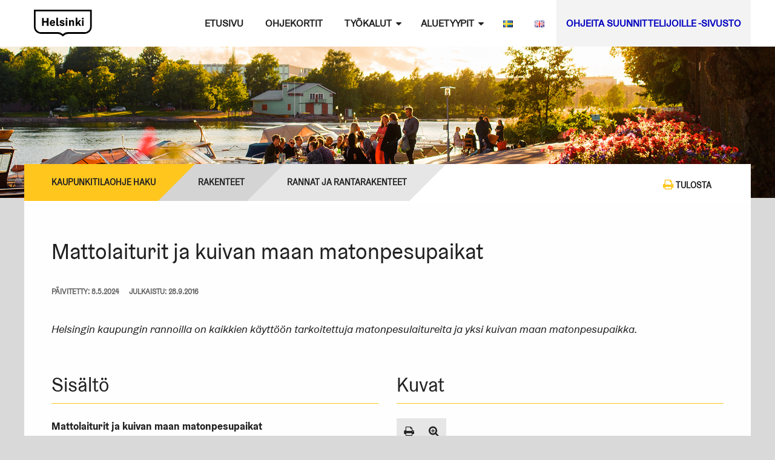

--- FILE ---
content_type: text/html; charset=UTF-8
request_url: https://kaupunkitilaohje.hel.fi/kortti/mattolaiturit/
body_size: 12104
content:
<!DOCTYPE html>
<html lang="fi" prefix="og: http://ogp.me/ns# fb: http://ogp.me/ns/fb#">
<head>
<meta charset="UTF-8">
<meta name="viewport" content="width=device-width, initial-scale=1">
<meta http-equiv="X-UA-Compatible" content="IE=Edge">
<link rel="profile" href="https://gmpg.org/xfn/11">
<link rel="pingback" href="https://kaupunkitilaohje.hel.fi/xmlrpc.php">

<script type="text/javascript">
  WebFontConfig = {
    google: { families: [ 'Open+Sans:300,400,600,400italic,600italic:latin' ] }
  };
  (function() {
    var wf = document.createElement('script');
    wf.src = 'https://ajax.googleapis.com/ajax/libs/webfont/1/webfont.js';
    wf.type = 'text/javascript';
    wf.async = 'true';
    var s = document.getElementsByTagName('script')[0];
    s.parentNode.insertBefore(wf, s);
  })(); </script>

<title>Mattolaiturit ja kuivan maan matonpesupaikat - Helsingin kaupunkitilaohje</title>
<meta name='robots' content='max-image-preview:large' />

<!-- This site is optimized with the Yoast SEO plugin v3.6.1 - https://yoast.com/wordpress/plugins/seo/ -->
<link rel="canonical" href="https://kaupunkitilaohje.hel.fi/kortti/mattolaiturit/" />
<meta property="og:locale" content="fi_FI" />
<meta property="og:type" content="article" />
<meta property="og:title" content="Mattolaiturit ja kuivan maan matonpesupaikat - Helsingin kaupunkitilaohje" />
<meta property="og:description" content="Helsingin kaupungin rannoilla on kaikkien käyttöön tarkoitettuja matonpesulaitureita ja yksi kuivan maan matonpesupaikka." />
<meta property="og:url" content="https://kaupunkitilaohje.hel.fi/kortti/mattolaiturit/" />
<meta property="og:site_name" content="Helsingin kaupunkitilaohje" />
<meta property="og:image" content="https://kaupunkitilaohje.hel.fi/wp-content/uploads/2016/04/tk4.jpg" />
<meta name="twitter:card" content="summary" />
<meta name="twitter:description" content="Helsingin kaupungin rannoilla on kaikkien käyttöön tarkoitettuja matonpesulaitureita ja yksi kuivan maan matonpesupaikka. " />
<meta name="twitter:title" content="Mattolaiturit ja kuivan maan matonpesupaikat - Helsingin kaupunkitilaohje" />
<meta name="twitter:image" content="https://kaupunkitilaohje.hel.fi/wp-content/uploads/2016/04/tk4.jpg" />
<!-- / Yoast SEO plugin. -->

<link rel='dns-prefetch' href='//cdnjs.cloudflare.com' />
<link rel="alternate" type="application/rss+xml" title="Helsingin kaupunkitilaohje &raquo; syöte" href="https://kaupunkitilaohje.hel.fi/feed/" />
<link rel="alternate" type="application/rss+xml" title="Helsingin kaupunkitilaohje &raquo; kommenttien syöte" href="https://kaupunkitilaohje.hel.fi/comments/feed/" />
<script type="text/javascript">
window._wpemojiSettings = {"baseUrl":"https:\/\/s.w.org\/images\/core\/emoji\/14.0.0\/72x72\/","ext":".png","svgUrl":"https:\/\/s.w.org\/images\/core\/emoji\/14.0.0\/svg\/","svgExt":".svg","source":{"concatemoji":"https:\/\/kaupunkitilaohje.hel.fi\/wp-includes\/js\/wp-emoji-release.min.js?ver=6.3.7"}};
/*! This file is auto-generated */
!function(i,n){var o,s,e;function c(e){try{var t={supportTests:e,timestamp:(new Date).valueOf()};sessionStorage.setItem(o,JSON.stringify(t))}catch(e){}}function p(e,t,n){e.clearRect(0,0,e.canvas.width,e.canvas.height),e.fillText(t,0,0);var t=new Uint32Array(e.getImageData(0,0,e.canvas.width,e.canvas.height).data),r=(e.clearRect(0,0,e.canvas.width,e.canvas.height),e.fillText(n,0,0),new Uint32Array(e.getImageData(0,0,e.canvas.width,e.canvas.height).data));return t.every(function(e,t){return e===r[t]})}function u(e,t,n){switch(t){case"flag":return n(e,"\ud83c\udff3\ufe0f\u200d\u26a7\ufe0f","\ud83c\udff3\ufe0f\u200b\u26a7\ufe0f")?!1:!n(e,"\ud83c\uddfa\ud83c\uddf3","\ud83c\uddfa\u200b\ud83c\uddf3")&&!n(e,"\ud83c\udff4\udb40\udc67\udb40\udc62\udb40\udc65\udb40\udc6e\udb40\udc67\udb40\udc7f","\ud83c\udff4\u200b\udb40\udc67\u200b\udb40\udc62\u200b\udb40\udc65\u200b\udb40\udc6e\u200b\udb40\udc67\u200b\udb40\udc7f");case"emoji":return!n(e,"\ud83e\udef1\ud83c\udffb\u200d\ud83e\udef2\ud83c\udfff","\ud83e\udef1\ud83c\udffb\u200b\ud83e\udef2\ud83c\udfff")}return!1}function f(e,t,n){var r="undefined"!=typeof WorkerGlobalScope&&self instanceof WorkerGlobalScope?new OffscreenCanvas(300,150):i.createElement("canvas"),a=r.getContext("2d",{willReadFrequently:!0}),o=(a.textBaseline="top",a.font="600 32px Arial",{});return e.forEach(function(e){o[e]=t(a,e,n)}),o}function t(e){var t=i.createElement("script");t.src=e,t.defer=!0,i.head.appendChild(t)}"undefined"!=typeof Promise&&(o="wpEmojiSettingsSupports",s=["flag","emoji"],n.supports={everything:!0,everythingExceptFlag:!0},e=new Promise(function(e){i.addEventListener("DOMContentLoaded",e,{once:!0})}),new Promise(function(t){var n=function(){try{var e=JSON.parse(sessionStorage.getItem(o));if("object"==typeof e&&"number"==typeof e.timestamp&&(new Date).valueOf()<e.timestamp+604800&&"object"==typeof e.supportTests)return e.supportTests}catch(e){}return null}();if(!n){if("undefined"!=typeof Worker&&"undefined"!=typeof OffscreenCanvas&&"undefined"!=typeof URL&&URL.createObjectURL&&"undefined"!=typeof Blob)try{var e="postMessage("+f.toString()+"("+[JSON.stringify(s),u.toString(),p.toString()].join(",")+"));",r=new Blob([e],{type:"text/javascript"}),a=new Worker(URL.createObjectURL(r),{name:"wpTestEmojiSupports"});return void(a.onmessage=function(e){c(n=e.data),a.terminate(),t(n)})}catch(e){}c(n=f(s,u,p))}t(n)}).then(function(e){for(var t in e)n.supports[t]=e[t],n.supports.everything=n.supports.everything&&n.supports[t],"flag"!==t&&(n.supports.everythingExceptFlag=n.supports.everythingExceptFlag&&n.supports[t]);n.supports.everythingExceptFlag=n.supports.everythingExceptFlag&&!n.supports.flag,n.DOMReady=!1,n.readyCallback=function(){n.DOMReady=!0}}).then(function(){return e}).then(function(){var e;n.supports.everything||(n.readyCallback(),(e=n.source||{}).concatemoji?t(e.concatemoji):e.wpemoji&&e.twemoji&&(t(e.twemoji),t(e.wpemoji)))}))}((window,document),window._wpemojiSettings);
</script>
<style type="text/css">
img.wp-smiley,
img.emoji {
	display: inline !important;
	border: none !important;
	box-shadow: none !important;
	height: 1em !important;
	width: 1em !important;
	margin: 0 0.07em !important;
	vertical-align: -0.1em !important;
	background: none !important;
	padding: 0 !important;
}
</style>
	<link rel='stylesheet' id='wp-block-library-css' href='https://kaupunkitilaohje.hel.fi/wp-includes/css/dist/block-library/style.min.css?ver=6.3.7' type='text/css' media='all' />
<style id='classic-theme-styles-inline-css' type='text/css'>
/*! This file is auto-generated */
.wp-block-button__link{color:#fff;background-color:#32373c;border-radius:9999px;box-shadow:none;text-decoration:none;padding:calc(.667em + 2px) calc(1.333em + 2px);font-size:1.125em}.wp-block-file__button{background:#32373c;color:#fff;text-decoration:none}
</style>
<style id='global-styles-inline-css' type='text/css'>
body{--wp--preset--color--black: #000000;--wp--preset--color--cyan-bluish-gray: #abb8c3;--wp--preset--color--white: #ffffff;--wp--preset--color--pale-pink: #f78da7;--wp--preset--color--vivid-red: #cf2e2e;--wp--preset--color--luminous-vivid-orange: #ff6900;--wp--preset--color--luminous-vivid-amber: #fcb900;--wp--preset--color--light-green-cyan: #7bdcb5;--wp--preset--color--vivid-green-cyan: #00d084;--wp--preset--color--pale-cyan-blue: #8ed1fc;--wp--preset--color--vivid-cyan-blue: #0693e3;--wp--preset--color--vivid-purple: #9b51e0;--wp--preset--gradient--vivid-cyan-blue-to-vivid-purple: linear-gradient(135deg,rgba(6,147,227,1) 0%,rgb(155,81,224) 100%);--wp--preset--gradient--light-green-cyan-to-vivid-green-cyan: linear-gradient(135deg,rgb(122,220,180) 0%,rgb(0,208,130) 100%);--wp--preset--gradient--luminous-vivid-amber-to-luminous-vivid-orange: linear-gradient(135deg,rgba(252,185,0,1) 0%,rgba(255,105,0,1) 100%);--wp--preset--gradient--luminous-vivid-orange-to-vivid-red: linear-gradient(135deg,rgba(255,105,0,1) 0%,rgb(207,46,46) 100%);--wp--preset--gradient--very-light-gray-to-cyan-bluish-gray: linear-gradient(135deg,rgb(238,238,238) 0%,rgb(169,184,195) 100%);--wp--preset--gradient--cool-to-warm-spectrum: linear-gradient(135deg,rgb(74,234,220) 0%,rgb(151,120,209) 20%,rgb(207,42,186) 40%,rgb(238,44,130) 60%,rgb(251,105,98) 80%,rgb(254,248,76) 100%);--wp--preset--gradient--blush-light-purple: linear-gradient(135deg,rgb(255,206,236) 0%,rgb(152,150,240) 100%);--wp--preset--gradient--blush-bordeaux: linear-gradient(135deg,rgb(254,205,165) 0%,rgb(254,45,45) 50%,rgb(107,0,62) 100%);--wp--preset--gradient--luminous-dusk: linear-gradient(135deg,rgb(255,203,112) 0%,rgb(199,81,192) 50%,rgb(65,88,208) 100%);--wp--preset--gradient--pale-ocean: linear-gradient(135deg,rgb(255,245,203) 0%,rgb(182,227,212) 50%,rgb(51,167,181) 100%);--wp--preset--gradient--electric-grass: linear-gradient(135deg,rgb(202,248,128) 0%,rgb(113,206,126) 100%);--wp--preset--gradient--midnight: linear-gradient(135deg,rgb(2,3,129) 0%,rgb(40,116,252) 100%);--wp--preset--font-size--small: 13px;--wp--preset--font-size--medium: 20px;--wp--preset--font-size--large: 36px;--wp--preset--font-size--x-large: 42px;--wp--preset--spacing--20: 0.44rem;--wp--preset--spacing--30: 0.67rem;--wp--preset--spacing--40: 1rem;--wp--preset--spacing--50: 1.5rem;--wp--preset--spacing--60: 2.25rem;--wp--preset--spacing--70: 3.38rem;--wp--preset--spacing--80: 5.06rem;--wp--preset--shadow--natural: 6px 6px 9px rgba(0, 0, 0, 0.2);--wp--preset--shadow--deep: 12px 12px 50px rgba(0, 0, 0, 0.4);--wp--preset--shadow--sharp: 6px 6px 0px rgba(0, 0, 0, 0.2);--wp--preset--shadow--outlined: 6px 6px 0px -3px rgba(255, 255, 255, 1), 6px 6px rgba(0, 0, 0, 1);--wp--preset--shadow--crisp: 6px 6px 0px rgba(0, 0, 0, 1);}:where(.is-layout-flex){gap: 0.5em;}:where(.is-layout-grid){gap: 0.5em;}body .is-layout-flow > .alignleft{float: left;margin-inline-start: 0;margin-inline-end: 2em;}body .is-layout-flow > .alignright{float: right;margin-inline-start: 2em;margin-inline-end: 0;}body .is-layout-flow > .aligncenter{margin-left: auto !important;margin-right: auto !important;}body .is-layout-constrained > .alignleft{float: left;margin-inline-start: 0;margin-inline-end: 2em;}body .is-layout-constrained > .alignright{float: right;margin-inline-start: 2em;margin-inline-end: 0;}body .is-layout-constrained > .aligncenter{margin-left: auto !important;margin-right: auto !important;}body .is-layout-constrained > :where(:not(.alignleft):not(.alignright):not(.alignfull)){max-width: var(--wp--style--global--content-size);margin-left: auto !important;margin-right: auto !important;}body .is-layout-constrained > .alignwide{max-width: var(--wp--style--global--wide-size);}body .is-layout-flex{display: flex;}body .is-layout-flex{flex-wrap: wrap;align-items: center;}body .is-layout-flex > *{margin: 0;}body .is-layout-grid{display: grid;}body .is-layout-grid > *{margin: 0;}:where(.wp-block-columns.is-layout-flex){gap: 2em;}:where(.wp-block-columns.is-layout-grid){gap: 2em;}:where(.wp-block-post-template.is-layout-flex){gap: 1.25em;}:where(.wp-block-post-template.is-layout-grid){gap: 1.25em;}.has-black-color{color: var(--wp--preset--color--black) !important;}.has-cyan-bluish-gray-color{color: var(--wp--preset--color--cyan-bluish-gray) !important;}.has-white-color{color: var(--wp--preset--color--white) !important;}.has-pale-pink-color{color: var(--wp--preset--color--pale-pink) !important;}.has-vivid-red-color{color: var(--wp--preset--color--vivid-red) !important;}.has-luminous-vivid-orange-color{color: var(--wp--preset--color--luminous-vivid-orange) !important;}.has-luminous-vivid-amber-color{color: var(--wp--preset--color--luminous-vivid-amber) !important;}.has-light-green-cyan-color{color: var(--wp--preset--color--light-green-cyan) !important;}.has-vivid-green-cyan-color{color: var(--wp--preset--color--vivid-green-cyan) !important;}.has-pale-cyan-blue-color{color: var(--wp--preset--color--pale-cyan-blue) !important;}.has-vivid-cyan-blue-color{color: var(--wp--preset--color--vivid-cyan-blue) !important;}.has-vivid-purple-color{color: var(--wp--preset--color--vivid-purple) !important;}.has-black-background-color{background-color: var(--wp--preset--color--black) !important;}.has-cyan-bluish-gray-background-color{background-color: var(--wp--preset--color--cyan-bluish-gray) !important;}.has-white-background-color{background-color: var(--wp--preset--color--white) !important;}.has-pale-pink-background-color{background-color: var(--wp--preset--color--pale-pink) !important;}.has-vivid-red-background-color{background-color: var(--wp--preset--color--vivid-red) !important;}.has-luminous-vivid-orange-background-color{background-color: var(--wp--preset--color--luminous-vivid-orange) !important;}.has-luminous-vivid-amber-background-color{background-color: var(--wp--preset--color--luminous-vivid-amber) !important;}.has-light-green-cyan-background-color{background-color: var(--wp--preset--color--light-green-cyan) !important;}.has-vivid-green-cyan-background-color{background-color: var(--wp--preset--color--vivid-green-cyan) !important;}.has-pale-cyan-blue-background-color{background-color: var(--wp--preset--color--pale-cyan-blue) !important;}.has-vivid-cyan-blue-background-color{background-color: var(--wp--preset--color--vivid-cyan-blue) !important;}.has-vivid-purple-background-color{background-color: var(--wp--preset--color--vivid-purple) !important;}.has-black-border-color{border-color: var(--wp--preset--color--black) !important;}.has-cyan-bluish-gray-border-color{border-color: var(--wp--preset--color--cyan-bluish-gray) !important;}.has-white-border-color{border-color: var(--wp--preset--color--white) !important;}.has-pale-pink-border-color{border-color: var(--wp--preset--color--pale-pink) !important;}.has-vivid-red-border-color{border-color: var(--wp--preset--color--vivid-red) !important;}.has-luminous-vivid-orange-border-color{border-color: var(--wp--preset--color--luminous-vivid-orange) !important;}.has-luminous-vivid-amber-border-color{border-color: var(--wp--preset--color--luminous-vivid-amber) !important;}.has-light-green-cyan-border-color{border-color: var(--wp--preset--color--light-green-cyan) !important;}.has-vivid-green-cyan-border-color{border-color: var(--wp--preset--color--vivid-green-cyan) !important;}.has-pale-cyan-blue-border-color{border-color: var(--wp--preset--color--pale-cyan-blue) !important;}.has-vivid-cyan-blue-border-color{border-color: var(--wp--preset--color--vivid-cyan-blue) !important;}.has-vivid-purple-border-color{border-color: var(--wp--preset--color--vivid-purple) !important;}.has-vivid-cyan-blue-to-vivid-purple-gradient-background{background: var(--wp--preset--gradient--vivid-cyan-blue-to-vivid-purple) !important;}.has-light-green-cyan-to-vivid-green-cyan-gradient-background{background: var(--wp--preset--gradient--light-green-cyan-to-vivid-green-cyan) !important;}.has-luminous-vivid-amber-to-luminous-vivid-orange-gradient-background{background: var(--wp--preset--gradient--luminous-vivid-amber-to-luminous-vivid-orange) !important;}.has-luminous-vivid-orange-to-vivid-red-gradient-background{background: var(--wp--preset--gradient--luminous-vivid-orange-to-vivid-red) !important;}.has-very-light-gray-to-cyan-bluish-gray-gradient-background{background: var(--wp--preset--gradient--very-light-gray-to-cyan-bluish-gray) !important;}.has-cool-to-warm-spectrum-gradient-background{background: var(--wp--preset--gradient--cool-to-warm-spectrum) !important;}.has-blush-light-purple-gradient-background{background: var(--wp--preset--gradient--blush-light-purple) !important;}.has-blush-bordeaux-gradient-background{background: var(--wp--preset--gradient--blush-bordeaux) !important;}.has-luminous-dusk-gradient-background{background: var(--wp--preset--gradient--luminous-dusk) !important;}.has-pale-ocean-gradient-background{background: var(--wp--preset--gradient--pale-ocean) !important;}.has-electric-grass-gradient-background{background: var(--wp--preset--gradient--electric-grass) !important;}.has-midnight-gradient-background{background: var(--wp--preset--gradient--midnight) !important;}.has-small-font-size{font-size: var(--wp--preset--font-size--small) !important;}.has-medium-font-size{font-size: var(--wp--preset--font-size--medium) !important;}.has-large-font-size{font-size: var(--wp--preset--font-size--large) !important;}.has-x-large-font-size{font-size: var(--wp--preset--font-size--x-large) !important;}
.wp-block-navigation a:where(:not(.wp-element-button)){color: inherit;}
:where(.wp-block-post-template.is-layout-flex){gap: 1.25em;}:where(.wp-block-post-template.is-layout-grid){gap: 1.25em;}
:where(.wp-block-columns.is-layout-flex){gap: 2em;}:where(.wp-block-columns.is-layout-grid){gap: 2em;}
.wp-block-pullquote{font-size: 1.5em;line-height: 1.6;}
</style>
<link rel='stylesheet' id='app-css' href='https://kaupunkitilaohje.hel.fi/wp-content/themes/kto/assets/styles/css/app.css?ver=1.1.25' type='text/css' media='all' />
<!--[if lt IE 9]>
<link rel='stylesheet' id='app-legacy-css' href='https://kaupunkitilaohje.hel.fi/wp-content/themes/kto/assets/styles/css/app-legacy.css?ver=1.1.25' type='text/css' media='all' />
<![endif]-->
<link rel='stylesheet' id='hki-brand-css' href='https://kaupunkitilaohje.hel.fi/wp-content/themes/kto/assets/styles/css/hki-brand.css?ver=1.1.25' type='text/css' media='all' />
<link rel='stylesheet' id='tablepress-default-css' href='https://kaupunkitilaohje.hel.fi/wp-content/tablepress-combined.min.css?ver=132' type='text/css' media='all' />
<!--[if lt IE 9]>
<script type='text/javascript' src='https://cdnjs.cloudflare.com/ajax/libs/html5shiv/3.7.3/html5shiv.min.js?ver=6.3.7' id='html5-shiv-js'></script>
<![endif]-->
<script type='text/javascript' src='https://kaupunkitilaohje.hel.fi/wp-includes/js/jquery/jquery.min.js?ver=3.7.0' id='jquery-core-js'></script>
<script type='text/javascript' src='https://kaupunkitilaohje.hel.fi/wp-includes/js/jquery/jquery-migrate.min.js?ver=3.4.1' id='jquery-migrate-js'></script>
<link rel="https://api.w.org/" href="https://kaupunkitilaohje.hel.fi/wp-json/" /><link rel="EditURI" type="application/rsd+xml" title="RSD" href="https://kaupunkitilaohje.hel.fi/xmlrpc.php?rsd" />
<meta name="generator" content="WordPress 6.3.7" />
<link rel='shortlink' href='https://kaupunkitilaohje.hel.fi/?p=1099' />
<link rel="alternate" type="application/json+oembed" href="https://kaupunkitilaohje.hel.fi/wp-json/oembed/1.0/embed?url=https%3A%2F%2Fkaupunkitilaohje.hel.fi%2Fkortti%2Fmattolaiturit%2F" />
<link rel="alternate" type="text/xml+oembed" href="https://kaupunkitilaohje.hel.fi/wp-json/oembed/1.0/embed?url=https%3A%2F%2Fkaupunkitilaohje.hel.fi%2Fkortti%2Fmattolaiturit%2F&#038;format=xml" />
<script type="text/javascript">//<![CDATA[
  function external_links_in_new_windows_loop() {
    if (!document.links) {
      document.links = document.getElementsByTagName('a');
    }
    var change_link = false;
    var force = '';
    var ignore = '';

    for (var t=0; t<document.links.length; t++) {
      var all_links = document.links[t];
      change_link = false;
      
      if(document.links[t].hasAttribute('onClick') == false) {
        // forced if the address starts with http (or also https), but does not link to the current domain
        if(all_links.href.search(/^http/) != -1 && all_links.href.search('kaupunkitilaohje.hel.fi') == -1 && all_links.href.search(/^#/) == -1) {
          // console.log('Changed ' + all_links.href);
          change_link = true;
        }
          
        if(force != '' && all_links.href.search(force) != -1) {
          // forced
          // console.log('force ' + all_links.href);
          change_link = true;
        }
        
        if(ignore != '' && all_links.href.search(ignore) != -1) {
          // console.log('ignore ' + all_links.href);
          // ignored
          change_link = false;
        }

        if(change_link == true) {
          // console.log('Changed ' + all_links.href);
          document.links[t].setAttribute('onClick', 'javascript:window.open(\'' + all_links.href.replace(/'/g, '') + '\', \'_blank\', \'noopener\'); return false;');
          document.links[t].removeAttribute('target');
        }
      }
    }
  }
  
  // Load
  function external_links_in_new_windows_load(func)
  {  
    var oldonload = window.onload;
    if (typeof window.onload != 'function'){
      window.onload = func;
    } else {
      window.onload = function(){
        oldonload();
        func();
      }
    }
  }

  external_links_in_new_windows_load(external_links_in_new_windows_loop);
  //]]></script>

<style type="text/css">.broken_link, a.broken_link {
	text-decoration: line-through;
}</style><!-- Matomo -->
<script type="text/javascript">
  var _paq = window._paq = window._paq || [];
  /* tracker methods like "setCustomDimension" should be called before "trackPageView" */
  _paq.push(['trackPageView']);
  _paq.push(['enableLinkTracking']);
  (function() {
    var u="//analytics.hel.ninja/";
    _paq.push(['setTrackerUrl', u+'matomo.php']);
    _paq.push(['setSiteId', '67']);
    var d=document, g=d.createElement('script'), s=d.getElementsByTagName('script')[0];
    g.type='text/javascript'; g.async=true; g.src=u+'matomo.js'; s.parentNode.insertBefore(g,s);
  })();
</script>
<!-- End Matomo Code -->
<link rel="icon" href="https://kaupunkitilaohje.hel.fi/wp-content/uploads/2022/03/cropped-HELSINKI_Tunnus_KESA_RGB_512x512-32x32.png" sizes="32x32" />
<link rel="icon" href="https://kaupunkitilaohje.hel.fi/wp-content/uploads/2022/03/cropped-HELSINKI_Tunnus_KESA_RGB_512x512-192x192.png" sizes="192x192" />
<link rel="apple-touch-icon" href="https://kaupunkitilaohje.hel.fi/wp-content/uploads/2022/03/cropped-HELSINKI_Tunnus_KESA_RGB_512x512-180x180.png" />
<meta name="msapplication-TileImage" content="https://kaupunkitilaohje.hel.fi/wp-content/uploads/2022/03/cropped-HELSINKI_Tunnus_KESA_RGB_512x512-270x270.png" />
		<style type="text/css" id="wp-custom-css">
			/*
Voit kirjoittaa oman CSS-koodisi tähän.

Napsauta ohjepainiketta yllä saadaksesi lisätietoja.
*/

/* Pikkukuvien printti/zoom-ikonit tulivat tielle, joten position on muutettu staticiksi --> Kuva aina vasemmassa yläreunassa kuvan yläpuolella, eikä sen päällä. */
.cardmedia__print,
		.cardmedia__zoom {
			position: static;
		}

/* poistaa alaosan logon */
.footer__logohki {
display: none;
}


/* navigoinnin linkkityyli hki-sivustolle */
.contact-us1 { 
background-color: #F3F3F3;
}

/* navigoinnin linkkityyli hki-sivustolle, tekstin väri */
.topnav__nav  li.menu-item-6551 a {
color:#0000bf;
} 

/* hakemiston taustaväri */
.accordion-item.uuden-kortin-tekeminen {
background-color: #ffebb1;
} 


/* lainaukset laatikon taustaväri ja ulkoasu */
blockquote {
    background-color: #ffffff;
padding: 1.2rem 1.0rem 3.8px 2.1875rem;
	border: 0.1rem solid;
	border-color: #ffc61e;
}

/* lainaukset laatikon typografia */
blockquote, blockquote p {
    line-height: 1.5625;
    color: #212121;
}

/* seuraavan ja edellisen artikkelin linkkaus pois */
.nav-previous, .nav-next {
display: none;
}

/*zoom-luokka kuviin*/
zoom {
  padding: 50px;
  background-color: green;
  transition: transform .2s; /* Animation */
  width: 200px;
  height: 200px;
  margin: 0 auto;
}

zoom:hover {
  transform: scale(1.5); /* (150% zoom - Note: if the zoom is too large, it will go outside of the viewport) */
}

/* artikkelin otsikon boldaus ja koko */
h1.entry__title {
    font-weight: 600;
	font-size: 2.85rem;
}

/* päivitys */
p.post-modified-info {
color: #616161;
text-align: right;	
font-size: 0.8rem;
margin-bottom: -1rem;
}

/* headerin logon väri */
.svg--hki-tunnus svg .hki-logo-main {
    fill: #000000;
}

/* poistaa pdf ikonin. lataa pdf teksti poistettu card-head php tiedostosta*/
.icon-file-pdf-o:before {
display: none;
}

/* kuvatekstibulletin väri */
::marker {
	color: #ffc61e;
}

.suurenna:not(:hover){
    transform: scale(0.8); /* Suurenna kuvaa 20% */
    transition: 0.4s 
 /* Lisää pehmeä siirtymä */
}

/* lomakkeen muotoilua */
.wpcf7 input[type="text"],
.wpcf7 input[type="email"],
.wpcf7 textarea
{
    background-color: #F6F6F6;
    width: 100%;
}




		</style>
		<style id="wpforms-css-vars-root">
				:root {
					--wpforms-field-border-radius: 3px;
--wpforms-field-background-color: #ffffff;
--wpforms-field-border-color: rgba( 0, 0, 0, 0.25 );
--wpforms-field-text-color: rgba( 0, 0, 0, 0.7 );
--wpforms-label-color: rgba( 0, 0, 0, 0.85 );
--wpforms-label-sublabel-color: rgba( 0, 0, 0, 0.55 );
--wpforms-label-error-color: #d63637;
--wpforms-button-border-radius: 3px;
--wpforms-button-background-color: #066aab;
--wpforms-button-text-color: #ffffff;
--wpforms-page-break-color: #066aab;
--wpforms-field-size-input-height: 43px;
--wpforms-field-size-input-spacing: 15px;
--wpforms-field-size-font-size: 16px;
--wpforms-field-size-line-height: 19px;
--wpforms-field-size-padding-h: 14px;
--wpforms-field-size-checkbox-size: 16px;
--wpforms-field-size-sublabel-spacing: 5px;
--wpforms-field-size-icon-size: 1;
--wpforms-label-size-font-size: 16px;
--wpforms-label-size-line-height: 19px;
--wpforms-label-size-sublabel-font-size: 14px;
--wpforms-label-size-sublabel-line-height: 17px;
--wpforms-button-size-font-size: 17px;
--wpforms-button-size-height: 41px;
--wpforms-button-size-padding-h: 15px;
--wpforms-button-size-margin-top: 10px;

				}
			</style></head>

<body data-rsssl=1 class="card-template-default single single-card postid-1099 group-blog">

<div id="page" class="site">
	<a class="skip-link screen-reader-text" href="#main">Skip to content</a>


	<header id="masthead" class="site-header" role="banner">
				<div class="topnav">
			<div class="topnav__content">
								<div class="topnav__logo">
					<a href="https://kaupunkitilaohje.hel.fi"><span class="svg--hki-tunnus"><?xml version="1.0" encoding="UTF-8"?>
<svg viewBox="0 0 160 75" xmlns="http://www.w3.org/2000/svg">
	<g class="hki-logo-main" fill-rule="evenodd">
		<path d="M82.05 71.522a17.264 17.264 0 0 1 12.264-5.06h45.434c10.765 0 19.522-8.663 19.522-19.31V.051H0v47.101c0 10.647 8.704 19.31 19.402 19.31h45.554c4.633 0 8.989 1.796 12.264 5.06l2.415 2.409 2.415-2.409zm72.629-66.88v42.51c0 8.115-6.699 14.718-14.93 14.718H94.313c-5.474 0-10.643 1.985-14.679 5.616-4.035-3.63-9.205-5.616-14.679-5.616H19.402c-8.166 0-14.81-6.603-14.81-14.718V4.642h150.087z"/>
		<path d="M58.141 37.942H47.958c.187 2.562 1.624 3.811 3.467 3.811 1.656 0 2.78-1.093 3.03-2.592l3.717 2.093c-1.093 1.999-3.467 3.748-6.747 3.748-4.405 0-7.622-3.061-7.622-8.247 0-5.123 3.28-8.246 7.528-8.246 4.218 0 7.03 2.998 7.03 7.278 0 1.28-.22 2.155-.22 2.155zm-6.81-6.247c-1.624 0-2.936 1.155-3.28 3.31h6.217c0-1.905-1.218-3.31-2.937-3.31zm14.745-9.528H61.64v18.118c0 1.624.349 2.807 1.047 3.546.697.74 1.806 1.109 3.326 1.109.52 0 1.052-.058 1.594-.172.54-.115.978-.276 1.311-.484l.375-2.968a6.87 6.87 0 0 1-.921.266c-.26.052-.567.078-.921.078-.584 0-.828-.146-1.047-.438-.219-.291-.328-.812-.328-1.561V22.167zM80.07 40.254c0-1.25-1.75-1.53-3.78-2.093-2.374-.625-5.341-1.812-5.341-4.81 0-2.968 2.842-4.842 6.216-4.842 3.124 0 5.998 1.499 7.216 3.592l-3.78 2.124c-.375-1.406-1.562-2.499-3.28-2.499-1.124 0-2.061.5-2.061 1.406 0 1.187 2.061 1.312 4.404 2.061 2.468.781 4.717 1.906 4.717 4.78 0 3.155-2.937 5.03-6.341 5.03-3.687 0-6.592-1.563-7.872-4.062l3.842-2.155c.5 1.718 1.874 2.999 3.967 2.999 1.219 0 2.093-.531 2.093-1.531zm7.622 4.374h4.436V28.883h-4.436v15.745zm4.78-20.087c0 1.437-1.125 2.468-2.562 2.468-1.437 0-2.561-1.03-2.561-2.468 0-1.437 1.124-2.468 2.561-2.468 1.437 0 2.562 1.031 2.562 2.468zm18.15 9.997c0-3.905-1.906-6.03-4.936-6.03-2.594 0-3.937 1.531-4.718 2.968h-.094l.22-2.593h-4.405v15.745h4.404v-9.34c0-1.813 1.062-3.062 2.718-3.062s2.374 1.093 2.374 3.186v9.216h4.436v-10.09zm13.868.593l5.78 9.497h-4.811l-3.874-6.31-2.093 2.654v3.656h-4.404V22.01h4.404v10.434c0 1.936-.218 3.873-.218 3.873h.093s1.031-1.718 1.906-2.936l3.374-4.499h5.154l-5.31 6.248zm7.935 9.497h4.436V28.883h-4.436v15.745zm4.78-20.087c0 1.437-1.125 2.468-2.562 2.468-1.437 0-2.562-1.03-2.562-2.468 0-1.437 1.125-2.468 2.562-2.468 1.437 0 2.561 1.031 2.561 2.468zM35.618 44.388h4.593V22.77h-4.593v8.56h-8.621v-8.56h-4.592v21.617h4.592v-8.966h8.621z"/>
	</g>
</svg>
</span></a>
				</div>
				<button class="topnav__toggle hide-for-print">
					<i class="icon-bars" aria-hidden="true"></i><span class="screen-reader-text">Valikko</span>
				</button>
				<div class="topnav__menu">
					<nav id="site-navigation" class="topnav__nav hide-for-print" role="navigation">
						<ul id="primary-menu" class="menu"><li id="menu-item-65" class="menu-item menu-item-type-post_type menu-item-object-page menu-item-home menu-item-65"><a href="https://kaupunkitilaohje.hel.fi/">Etusivu</a></li>
<li id="menu-item-66" class="menu-item menu-item-type-post_type menu-item-object-page menu-item-66"><a href="https://kaupunkitilaohje.hel.fi/haku/">Ohjekortit</a></li>
<li id="menu-item-8294" class="menu-item menu-item-type-custom menu-item-object-custom menu-item-has-children menu-item-8294"><a href="#">Työkalut</a>
<ul class="sub-menu">
	<li id="menu-item-8412" class="menu-item menu-item-type-custom menu-item-object-custom menu-item-8412"><a href="https://kaupunkitilaohje.hel.fi/kortti/hiilijalanjalkilaskuri/">Kaupunkikalusteiden hiilijalanjälkilaskuri</a></li>
	<li id="menu-item-8414" class="menu-item menu-item-type-custom menu-item-object-custom menu-item-8414"><a href="https://kaupunkitilaohje.hel.fi/kortti/kaupunkikalusteiden-3d-mallit/">Kaupunkikalusteiden 3D-mallit</a></li>
	<li id="menu-item-9100" class="menu-item menu-item-type-custom menu-item-object-custom menu-item-9100"><a href="https://kaupunkikasviopas.hel.fi/">Kaupunkikasviopas</a></li>
	<li id="menu-item-10235" class="menu-item menu-item-type-custom menu-item-object-custom menu-item-10235"><a href="https://kaupunkitilaohje.hel.fi/saarikortit/">Saarikortit</a></li>
</ul>
</li>
<li id="menu-item-72" class="menu-item menu-item-type-post_type menu-item-object-page menu-item-has-children menu-item-72"><a href="https://kaupunkitilaohje.hel.fi/aluetyypit/">Aluetyypit</a>
<ul class="sub-menu">
	<li id="menu-item-12491" class="menu-item menu-item-type-post_type menu-item-object-page menu-item-12491"><a href="https://kaupunkitilaohje.hel.fi/aluetyypit-kartalla/">Aluetyypit kartalla</a></li>
	<li id="menu-item-12492" class="menu-item menu-item-type-post_type menu-item-object-page menu-item-12492"><a href="https://kaupunkitilaohje.hel.fi/aluetyypit/">Aluetyypit</a></li>
	<li id="menu-item-12496" class="menu-item menu-item-type-post_type menu-item-object-card menu-item-12496"><a href="https://kaupunkitilaohje.hel.fi/kortti/helsingin-alueelliset-varit/">Helsingin alueelliset värit</a></li>
</ul>
</li>
<li id="menu-item-2168-sv" class="lang-item lang-item-607 lang-item-sv no-translation lang-item-first menu-item menu-item-type-custom menu-item-object-custom menu-item-2168-sv"><a href="https://kaupunkitilaohje.hel.fi/sv/" hreflang="sv-SE" lang="sv-SE"><img src="[data-uri]" alt="Svenska" width="16" height="11" style="width: 16px; height: 11px;" /></a></li>
<li id="menu-item-2168-en" class="lang-item lang-item-611 lang-item-en no-translation menu-item menu-item-type-custom menu-item-object-custom menu-item-2168-en"><a href="https://kaupunkitilaohje.hel.fi/en/" hreflang="en-US" lang="en-US"><img src="[data-uri]" alt="English" width="16" height="11" style="width: 16px; height: 11px;" /></a></li>
<li id="menu-item-6551" class="contact-us1 menu-item menu-item-type-custom menu-item-object-custom menu-item-6551"><a title="Suunnitteluun liittyviä ohjeita ja malleja konsulttityön tueksi" target="_blank" rel="noopener" href="https://www.hel.fi/fi/paatoksenteko-ja-hallinto/kaupungin-organisaatio/toimialat/kaupunkiympariston-toimiala/ohjeita-suunnittelijoille">Ohjeita suunnittelijoille -sivusto</a></li>
</ul>					</nav>
				</div>
			</div>
						<div class="topnav__background hide-for-print" style="background-image:url('https://kaupunkitilaohje.hel.fi/wp-content/uploads/2018/09/dima_header2.jpg');"></div>
					</div>
	</header><!-- #masthead -->

	<div id="content" class="site-content">

	<div id="primary" class="content-area">
		<main id="main" class="site-main" role="main">

			
			<aside class="cardhead row hide-for-print">
	<div class="cardhead__main large-9 columns">
		<a class="cardhead__back-to-search" href="https://kaupunkitilaohje.hel.fi/haku/"><i class="fa fa-chevron-left"></i> <span> kaupunkitilaohje haku</span></a>
				<div class="cardhead__categories">
						<a class="cardhead__category cardhead__category--has-subcategory" href="https://kaupunkitilaohje.hel.fi/haku/?kto_card_category%5B%5D=rakenteet">Rakenteet</a>
			<a class="cardhead__subcategory" href="https://kaupunkitilaohje.hel.fi/haku/?kto_search%5B%5D=card_category_ranta-alueet">RANNAT JA RANTARAKENTEET</a>
					</div>
	</div>
	<ul class="cardhead__print medium-12 large-3 columns">
		<li><a href="javascript:window.print()"><i class="icon icon-print"></i> Tulosta</a></li>
		<li><a href="pdf/" download><i class="icon icon-file-pdf-o"></i> </a></li>
	</ul>
</aside>

			<article class="card row columns">
	<header class="card__header">
		<h1 class="card__title">Mattolaiturit ja kuivan maan matonpesupaikat</h1>
				<ul class="card__info">
			
						<li class="card__updated">Päivitetty: 8.5.2024</li>
			
			<li class="card__created">Julkaistu: 28.9.2016</li>
		</ul>
		</header>
	<div class="card__excerpt row columns">
		<p>Helsingin kaupungin rannoilla on kaikkien käyttöön tarkoitettuja matonpesulaitureita ja yksi kuivan maan matonpesupaikka. </p>
	</div>
	<div class="card__featuredimage row columns">
			</div>
	<div class="row">
		<div class="medium-6 print-6 pdf-6 columns">
			<h3 class="card__subtitle">Sisältö</h3>
			<div class="card__content">
				<p><strong>Mattolaiturit ja k</strong><strong>uivan maan matonpesupaikat</strong></p>
<ul>
<li>Helsingin kaupunki ei rakenna uusia matonpesupaikkoja.</li>
</ul>
			</div>
		</div>
		<div class="medium-6 print-6 pdf-6 pdf-last columns">
			<div class="card__aside">

			
						<h3 class="card__subtitle">Kuvat</h3>
			<div class='cardmedia '><div class='cardmedia__media'><button class='cardmedia__print hide-for-print' aria-hidden='true' data-img='https://kaupunkitilaohje.hel.fi/wp-content/uploads/2016/09/mattolaituri.jpg'><i class='icon-print'></i></button><button class='cardmedia__zoom hide-for-print' data-img-default='https://kaupunkitilaohje.hel.fi/wp-content/uploads/2016/09/mattolaituri.jpg' data-img-full='https://kaupunkitilaohje.hel.fi/wp-content/uploads/2016/09/mattolaituri.jpg' aria-label='Suurenna kuva'><i class='icon-search-plus'></i></button><img class='cardmedia__image' src='https://kaupunkitilaohje.hel.fi/wp-content/uploads/2016/09/mattolaituri.jpg' /></div><div class='cardmedia__description'><p>Mattolaituri</p>
</div></div>			
			
						<h3 class="card__subtitle">Lisätiedot ja -lähteet</h3>
			<p><a href="https://www.hel.fi/helsinki/fi/kulttuuri-ja-vapaa-aika/muu-vapaa-aika/matonpesulaiturit/" rel="nofollow">https://www.hel.fi/helsinki/fi/kulttuuri-ja-vapaa-aika/muu-vapaa-aika/matonpesulaiturit/</a></p>
			
						<h3 class="card__subtitle">Katso myös</h3>
			<div class="card__connections">
				<a href="https://kaupunkitilaohje.hel.fi/kortti/erityisalueet/"><span class="icon icon-file-text"></span> Erityisalueet</a>			</div>
			
						<h3 class="card__subtitle">Hakusanat</h3>
			<div class="card__tags">
				<a href='https://kaupunkitilaohje.hel.fi/haku/?kto_search%5B%5D=card_tag_matonpesulaituri'>matonpesulaituri</a>, <a href='https://kaupunkitilaohje.hel.fi/haku/?kto_search%5B%5D=card_tag_matonpesupaikka'>matonpesupaikka</a>, <a href='https://kaupunkitilaohje.hel.fi/haku/?kto_search%5B%5D=card_tag_mattolaituri'>mattolaituri</a>, <a href='https://kaupunkitilaohje.hel.fi/haku/?kto_search%5B%5D=card_tag_matto'>matto</a>, <a href='https://kaupunkitilaohje.hel.fi/haku/?kto_search%5B%5D=card_tag_pesupaikka'>pesupaikka</a>			</div>
						<!-- Added March 2024 ----- -->
			<h3 class="card__subtitle">Suunnitteluohjeet ja piirustukset</h3>
			<div>
				Kaupunkiympäristön tilaamissa hankkeissa suunnitteluohjeet ja piirustukset löytyvät Ohjeita suunnittelijoille -sivustolta,
				Kaupunkiympäristön projektipankista tai pyytämällä tilaajalta.
			</div>
			<!-- -----  -->
			</div>
		</div>
	</div>
</article>

			<aside class="cardhead row hide-for-print">
	<div class="cardhead__main large-9 columns">
		<a class="cardhead__back-to-search" href="https://kaupunkitilaohje.hel.fi/haku/"><i class="fa fa-chevron-left"></i> <span> kaupunkitilaohje haku</span></a>
				<div class="cardhead__categories">
						<a class="cardhead__category cardhead__category--has-subcategory" href="https://kaupunkitilaohje.hel.fi/haku/?kto_card_category%5B%5D=rakenteet">Rakenteet</a>
			<a class="cardhead__subcategory" href="https://kaupunkitilaohje.hel.fi/haku/?kto_search%5B%5D=card_category_ranta-alueet">RANNAT JA RANTARAKENTEET</a>
					</div>
	</div>
	<ul class="cardhead__print medium-12 large-3 columns">
		<li><a href="javascript:window.print()"><i class="icon icon-print"></i> Tulosta</a></li>
		<li><a href="pdf/" download><i class="icon icon-file-pdf-o"></i> </a></li>
	</ul>
</aside>

			
		</main><!-- #main -->
	</div><!-- #primary -->


	</div><!-- #content -->

	<footer id="colophon" class="footer" role="contentinfo">
		<div class="footer__content footer__content--info row">
			<div class="print-6 pdf-6 medium-4 columns">
				<a class="footer__logo" href="https://kaupunkitilaohje.hel.fi"><img src="https://kaupunkitilaohje.hel.fi/wp-content/themes/kto/assets/images/ko-logo2.png" alt="Helsingin kaupunki" /></a>
			</div>
			<div class="print-6 pdf-6 pdf-last medium-4 columns">
				<div><h3>Yhteystiedot</h3>			<div class="textwidget"><p>Helsingin kaupunki<br />
<a href="https://www.hel.fi/fi/paatoksenteko-ja-hallinto/kaupungin-organisaatio/toimialat/kaupunkiympariston-toimiala" target="_blank" rel="noopener"><u>Kaupunkiympäristön toimiala</u></a></p>
</div>
		</div><div><h3>Kontakta oss</h3>			<div class="textwidget"><p>Stadsmiljösektorn<br />
Helsingfors stad</p>
</div>
		</div><div><h3>Contact us</h3>			<div class="textwidget"><p>Urban Environment Division<br />
City of Helsinki</p>
</div>
		</div>			</div>
			<div class="medium-4 columns hide-for-print">
				<nav class="footernav" role="navigation">
					<ul id="footer-menu" class="menu"><li id="menu-item-671" class="menu-item menu-item-type-post_type menu-item-object-page menu-item-home menu-item-671"><a href="https://kaupunkitilaohje.hel.fi/">Kaupunkitilaohje</a></li>
<li id="menu-item-673" class="menu-item menu-item-type-post_type menu-item-object-page menu-item-673"><a href="https://kaupunkitilaohje.hel.fi/aluetyypit/">Aluetyypit</a></li>
<li id="menu-item-674" class="menu-item menu-item-type-post_type menu-item-object-page menu-item-674"><a href="https://kaupunkitilaohje.hel.fi/haku/">Hae ohjeita</a></li>
<li id="menu-item-6583" class="menu-item menu-item-type-custom menu-item-object-custom menu-item-6583"><a title="Saavutettavuusseloste (PDF)" href="https://kaupunkitilaohje.hel.fi/wp-content/uploads/2025/02/Saavutettavuusseloste_kaupunkitilaohje.pdf">Saavutettavuusseloste (PDF)</a></li>
<li id="menu-item-439" class="menu-item menu-item-type-custom menu-item-object-custom menu-item-439"><a href="http://intra.kaupunkitilaohje.hel.fi">Intra</a></li>
</ul>				</nav>
			</div>
		</div>
				<div class="footer__content footer__content--ownership row hide-for-print ownership">
			<div class="columns">
				<h3 class="ownership__title">Yhteistyössä</h3>
				<ul id="footer-menu-owners" class="ownership__links"><li id="menu-item-653" class="menu-item menu-item-type-custom menu-item-object-custom menu-item-653"><a href="https://www.helen.fi">Helen Oy</a></li>
<li id="menu-item-654" class="menu-item menu-item-type-custom menu-item-object-custom menu-item-654"><a href="http://www.hel.fi/">Helsingin kaupungin liikennelaitos HKL</a></li>
<li id="menu-item-4649" class="menu-item menu-item-type-custom menu-item-object-custom menu-item-4649"><a>WSP Finland Oy</a></li>
<li id="menu-item-655" class="menu-item menu-item-type-custom menu-item-object-custom menu-item-655"><a href="http://www.portofhelsinki.fi/">Helsingin satama</a></li>
<li id="menu-item-656" class="menu-item menu-item-type-custom menu-item-object-custom menu-item-656"><a href="https://www.hsl.fi/">Helsingin seudun liikenne HSL</a></li>
<li id="menu-item-4651" class="menu-item menu-item-type-custom menu-item-object-custom menu-item-4651"><a>FCG Finnish Consulting Group Oy</a></li>
<li id="menu-item-657" class="menu-item menu-item-type-custom menu-item-object-custom menu-item-657"><a href="https://www.hsy.fi">Helsingin seudun ympäristöpalvelut HSY</a></li>
<li id="menu-item-658" class="menu-item menu-item-type-custom menu-item-object-custom menu-item-658"><a href="https://www.hamhelsinki.fi/">Helsingin taidemuseo HAM</a></li>
<li id="menu-item-4650" class="menu-item menu-item-type-custom menu-item-object-custom menu-item-4650"><a>Ramboll Finland Oy + Creadesign Oy</a></li>
<li id="menu-item-667" class="menu-item menu-item-type-custom menu-item-object-custom menu-item-667"><a href="http://www.hel.fi/www/stara/fi">Stara (rakentamispalvelu)</a></li>
<li id="menu-item-659" class="menu-item menu-item-type-custom menu-item-object-custom menu-item-659"><a href="http://www.hel.fi/www/heltu/fi">Helsingin tukkutori</a></li>
<li id="menu-item-4653" class="menu-item menu-item-type-custom menu-item-object-custom menu-item-4653"><a>Sitowise Oy + Polku Consulting</a></li>
<li id="menu-item-660" class="menu-item menu-item-type-custom menu-item-object-custom menu-item-660"><a href="http://www.hel.fi/www/kanslia/fi">Kaupunginkanslia</a></li>
<li id="menu-item-661" class="menu-item menu-item-type-custom menu-item-object-custom menu-item-661"><a href="http://www.helsinginkaupunginmuseo.fi/">Kaupunginmuseo</a></li>
<li id="menu-item-4655" class="menu-item menu-item-type-custom menu-item-object-custom menu-item-4655"><a>The Zeeland Family Oyj</a></li>
<li id="menu-item-668" class="menu-item menu-item-type-custom menu-item-object-custom menu-item-668"><a href="http://www.hel.fi/www/ymk/fi">Ympäristökeskus</a></li>
</ul>			</div>
		</div>
					<div class="footer__content footer__content--helsinki row columns">
					</div>
		
	</footer><!-- #colophon -->
</div><!-- #page -->

<script type='text/javascript' src='https://kaupunkitilaohje.hel.fi/wp-includes/js/jquery/ui/core.min.js?ver=1.13.2' id='jquery-ui-core-js'></script>
<script type='text/javascript' src='https://kaupunkitilaohje.hel.fi/wp-includes/js/jquery/ui/mouse.min.js?ver=1.13.2' id='jquery-ui-mouse-js'></script>
<script type='text/javascript' src='https://kaupunkitilaohje.hel.fi/wp-includes/js/jquery/ui/draggable.min.js?ver=1.13.2' id='jquery-ui-draggable-js'></script>
<script type='text/javascript' src='https://kaupunkitilaohje.hel.fi/wp-content/themes/kto/assets/js/min/app.built.min.js?ver=1.1.25' id='app-js'></script>

</body>
</html>


--- FILE ---
content_type: text/css
request_url: https://kaupunkitilaohje.hel.fi/wp-content/themes/kto/assets/styles/css/app.css?ver=1.1.25
body_size: 12236
content:
@charset "UTF-8";/*! normalize.css v3.0.3 | MIT License | github.com/necolas/normalize.css */html{font-family:sans-serif;-ms-text-size-adjust:100%;-webkit-text-size-adjust:100%}body{margin:0}article,aside,details,figcaption,figure,footer,header,hgroup,main,menu,nav,section,summary{display:block}audio,canvas,progress,video{display:inline-block;vertical-align:baseline}audio:not([controls]){display:none;height:0}[hidden],template{display:none}a{background-color:transparent}a:active,a:hover{outline:0}abbr[title]{border-bottom:1px dotted}b,strong{font-weight:700}dfn{font-style:italic}h1{font-size:2em;margin:.67em 0}mark{background:#ff0;color:#000}small{font-size:80%}sub,sup{font-size:75%;line-height:0;position:relative;vertical-align:baseline}sup{top:-.5em}sub{bottom:-.25em}img{border:0}svg:not(:root){overflow:hidden}figure{margin:1em 40px}hr{box-sizing:content-box;height:0}pre{overflow:auto}code,kbd,pre,samp{font-family:monospace,monospace;font-size:1em}button,input,optgroup,select,textarea{color:inherit;font:inherit;margin:0}button{overflow:visible}button,select{text-transform:none}button,html input[type=button],input[type=reset],input[type=submit]{-webkit-appearance:button;cursor:pointer}button[disabled],html input[disabled]{cursor:not-allowed}button::-moz-focus-inner,input::-moz-focus-inner{border:0;padding:0}input{line-height:normal}input[type=checkbox],input[type=radio]{box-sizing:border-box;padding:0}input[type=number]::-webkit-inner-spin-button,input[type=number]::-webkit-outer-spin-button{height:auto}input[type=search]{-webkit-appearance:textfield;box-sizing:content-box}input[type=search]::-webkit-search-cancel-button,input[type=search]::-webkit-search-decoration{-webkit-appearance:none}legend{border:0;padding:0}textarea{overflow:auto}optgroup{font-weight:700}table{border-collapse:collapse;border-spacing:0}td,th{padding:0}.foundation-mq{font-family:"xsmall=0em&small=30em&medium=48em&large=64em"}html{font-size:100%;box-sizing:border-box}*,*:before,*:after{box-sizing:inherit}body{padding:0;margin:0;font-family:Arial,sans-serif;font-weight:400;line-height:1.5;color:#212121;background:#d9d9d9}img{max-width:100%;height:auto;-ms-interpolation-mode:bicubic;display:inline-block;vertical-align:middle}textarea{height:auto;min-height:50px;border-radius:0}select{width:100%;border-radius:0}#map_canvas img,#map_canvas embed,#map_canvas object,.map_canvas img,.map_canvas embed,.map_canvas object,.mqa-display img,.mqa-display embed,.mqa-display object{max-width:none!important}button{-webkit-appearance:none;-moz-appearance:none;background:transparent;padding:0;border:0;border-radius:0;line-height:1}[data-whatinput=mouse] button{outline:0}.is-visible{display:block!important}.is-hidden{display:none!important}div,dl,dt,dd,ul,ol,li,h1,h2,.card__subtitle,.entry__lead,h3,h4,h5,h6,pre,form,p,blockquote,th,td{margin:0;padding:0}p{font-size:inherit;line-height:1.5625;margin-bottom:1rem;text-rendering:optimizeLegibility}em,i{font-style:italic;line-height:inherit}strong,b{font-weight:700;line-height:inherit}small{font-size:80%;line-height:inherit}h1,h2,.card__subtitle,.entry__lead,h3,h4,h5,h6{font-family:Open Sans,Arial,sans-serif;font-weight:300;font-style:normal;color:inherit;text-rendering:optimizeLegibility;margin-top:0;margin-bottom:.5rem;line-height:1.4}h1 small,h2 small,.card__subtitle small,.entry__lead small,h3 small,h4 small,h5 small,h6 small{color:#cacaca;line-height:0}h1{font-size:1.5rem}h2,.card__subtitle,.entry__lead{font-size:1.25rem}h3{font-size:1.1875rem}h4{font-size:1.125rem}h5{font-size:1.0625rem}h6{font-size:1rem}@media screen and (min-width:48em){h1{font-size:2.25rem}h2,.card__subtitle,.entry__lead{font-size:2rem}h3{font-size:1.25rem}h4{font-size:1.125rem}h5{font-size:1.0625rem}h6{font-size:1rem}}a{color:#212121;text-decoration:none;line-height:inherit;cursor:pointer}a:hover,a:focus{color:#ffc61e}a img{border:0}hr{max-width:75rem;height:0;border-right:0;border-top:0;border-bottom:1px solid #e6e6e6;border-left:0;margin:1.25rem auto;clear:both}ul,ol,dl{line-height:1.5625;margin-bottom:1rem;list-style-position:outside}li{font-size:inherit}ul{list-style-type:disc;margin-left:1.25rem}ol{margin-left:1.25rem}ul ul,ol ul,ul ol,ol ol{margin-left:1.25rem;margin-bottom:0}dl{margin-bottom:1rem}dl dt{margin-bottom:.3rem;font-weight:700}blockquote{margin:0 0 1rem;padding:.5625rem 1.25rem 0 1.1875rem;border-left:1px solid #cacaca}blockquote,blockquote p{line-height:1.5625;color:#8a8a8a}cite{display:block;font-size:.8125rem;color:#8a8a8a}cite:before{content:'\2014 \0020'}abbr{color:#212121;cursor:help;border-bottom:1px dotted #212121}code{font-family:Consolas,Liberation Mono,Courier,monospace;font-weight:400;color:#212121;background-color:#e6e6e6;border:1px solid #cacaca;padding:.125rem .3125rem .0625rem}kbd{padding:.125rem .25rem 0;margin:0;background-color:#e6e6e6;color:#212121;font-family:Consolas,Liberation Mono,Courier,monospace}.show-for-print{display:none!important}@media print{*{background:transparent!important;color:black!important;box-shadow:none!important;text-shadow:none!important}.show-for-print{display:block!important}.hide-for-print{display:none!important}table.show-for-print{display:table!important}thead.show-for-print{display:table-header-group!important}tbody.show-for-print{display:table-row-group!important}tr.show-for-print{display:table-row!important}td.show-for-print{display:table-cell!important}th.show-for-print{display:table-cell!important}a,a:visited{text-decoration:underline}a[href]:after{content:" (" attr(href) ")"}.ir a:after,a[href^='javascript:']:after,a[href^='#']:after{content:''}abbr[title]:after{content:" (" attr(title) ")"}pre,blockquote{border:1px solid #8a8a8a;page-break-inside:avoid}thead{display:table-header-group}tr,img{page-break-inside:avoid}img{max-width:100%!important}@page{margin:.5cm}p,h2,.card__subtitle,.entry__lead,h3{orphans:3;widows:3}h2,.card__subtitle,.entry__lead,h3{page-break-after:avoid}}.row{max-width:75rem;margin-left:auto;margin-right:auto}.row:before,.row:after{content:' ';display:table}.row:after{clear:both}.row.collapse>.column,.row.collapse>.columns{padding-left:0;padding-right:0}.row .row{margin-left:-.9375rem;margin-right:-.9375rem}.row .row.collapse{margin-left:0;margin-right:0}.row.expanded{max-width:none}.row.expanded .row{margin-left:auto;margin-right:auto}.column,.columns{width:100%;float:left;padding-left:.9375rem;padding-right:.9375rem}.column.row.row,.row.row.columns{float:none}.row .column.row.row,.row .row.row.columns{padding-left:0;padding-right:0;margin-left:0;margin-right:0}.xsmall-1{width:8.3333333333%}.xsmall-push-1{position:relative;left:8.3333333333%}.xsmall-pull-1{position:relative;left:-8.3333333333%}.xsmall-offset-0{margin-left:0}.xsmall-2{width:16.6666666667%}.xsmall-push-2{position:relative;left:16.6666666667%}.xsmall-pull-2{position:relative;left:-16.6666666667%}.xsmall-offset-1{margin-left:8.3333333333%}.xsmall-3{width:25%}.xsmall-push-3{position:relative;left:25%}.xsmall-pull-3{position:relative;left:-25%}.xsmall-offset-2{margin-left:16.6666666667%}.xsmall-4{width:33.3333333333%}.xsmall-push-4{position:relative;left:33.3333333333%}.xsmall-pull-4{position:relative;left:-33.3333333333%}.xsmall-offset-3{margin-left:25%}.xsmall-5{width:41.6666666667%}.xsmall-push-5{position:relative;left:41.6666666667%}.xsmall-pull-5{position:relative;left:-41.6666666667%}.xsmall-offset-4{margin-left:33.3333333333%}.xsmall-6{width:50%}.xsmall-push-6{position:relative;left:50%}.xsmall-pull-6{position:relative;left:-50%}.xsmall-offset-5{margin-left:41.6666666667%}.xsmall-7{width:58.3333333333%}.xsmall-push-7{position:relative;left:58.3333333333%}.xsmall-pull-7{position:relative;left:-58.3333333333%}.xsmall-offset-6{margin-left:50%}.xsmall-8{width:66.6666666667%}.xsmall-push-8{position:relative;left:66.6666666667%}.xsmall-pull-8{position:relative;left:-66.6666666667%}.xsmall-offset-7{margin-left:58.3333333333%}.xsmall-9{width:75%}.xsmall-push-9{position:relative;left:75%}.xsmall-pull-9{position:relative;left:-75%}.xsmall-offset-8{margin-left:66.6666666667%}.xsmall-10{width:83.3333333333%}.xsmall-push-10{position:relative;left:83.3333333333%}.xsmall-pull-10{position:relative;left:-83.3333333333%}.xsmall-offset-9{margin-left:75%}.xsmall-11{width:91.6666666667%}.xsmall-push-11{position:relative;left:91.6666666667%}.xsmall-pull-11{position:relative;left:-91.6666666667%}.xsmall-offset-10{margin-left:83.3333333333%}.xsmall-12{width:100%}.xsmall-offset-11{margin-left:91.6666666667%}.xsmall-up-1>.column,.xsmall-up-1>.columns{width:100%;float:left}.xsmall-up-1>.column:nth-of-type(1n),.xsmall-up-1>.columns:nth-of-type(1n){clear:none}.xsmall-up-1>.column:nth-of-type(1n+1),.xsmall-up-1>.columns:nth-of-type(1n+1){clear:both}.xsmall-up-1>.column:last-child,.xsmall-up-1>.columns:last-child{float:left}.xsmall-up-2>.column,.xsmall-up-2>.columns{width:50%;float:left}.xsmall-up-2>.column:nth-of-type(1n),.xsmall-up-2>.columns:nth-of-type(1n){clear:none}.xsmall-up-2>.column:nth-of-type(2n+1),.xsmall-up-2>.columns:nth-of-type(2n+1){clear:both}.xsmall-up-2>.column:last-child,.xsmall-up-2>.columns:last-child{float:left}.xsmall-up-3>.column,.xsmall-up-3>.columns{width:33.3333333333%;float:left}.xsmall-up-3>.column:nth-of-type(1n),.xsmall-up-3>.columns:nth-of-type(1n){clear:none}.xsmall-up-3>.column:nth-of-type(3n+1),.xsmall-up-3>.columns:nth-of-type(3n+1){clear:both}.xsmall-up-3>.column:last-child,.xsmall-up-3>.columns:last-child{float:left}.xsmall-up-4>.column,.xsmall-up-4>.columns{width:25%;float:left}.xsmall-up-4>.column:nth-of-type(1n),.xsmall-up-4>.columns:nth-of-type(1n){clear:none}.xsmall-up-4>.column:nth-of-type(4n+1),.xsmall-up-4>.columns:nth-of-type(4n+1){clear:both}.xsmall-up-4>.column:last-child,.xsmall-up-4>.columns:last-child{float:left}.xsmall-up-5>.column,.xsmall-up-5>.columns{width:20%;float:left}.xsmall-up-5>.column:nth-of-type(1n),.xsmall-up-5>.columns:nth-of-type(1n){clear:none}.xsmall-up-5>.column:nth-of-type(5n+1),.xsmall-up-5>.columns:nth-of-type(5n+1){clear:both}.xsmall-up-5>.column:last-child,.xsmall-up-5>.columns:last-child{float:left}.xsmall-up-6>.column,.xsmall-up-6>.columns{width:16.6666666667%;float:left}.xsmall-up-6>.column:nth-of-type(1n),.xsmall-up-6>.columns:nth-of-type(1n){clear:none}.xsmall-up-6>.column:nth-of-type(6n+1),.xsmall-up-6>.columns:nth-of-type(6n+1){clear:both}.xsmall-up-6>.column:last-child,.xsmall-up-6>.columns:last-child{float:left}.xsmall-up-7>.column,.xsmall-up-7>.columns{width:14.2857142857%;float:left}.xsmall-up-7>.column:nth-of-type(1n),.xsmall-up-7>.columns:nth-of-type(1n){clear:none}.xsmall-up-7>.column:nth-of-type(7n+1),.xsmall-up-7>.columns:nth-of-type(7n+1){clear:both}.xsmall-up-7>.column:last-child,.xsmall-up-7>.columns:last-child{float:left}.xsmall-up-8>.column,.xsmall-up-8>.columns{width:12.5%;float:left}.xsmall-up-8>.column:nth-of-type(1n),.xsmall-up-8>.columns:nth-of-type(1n){clear:none}.xsmall-up-8>.column:nth-of-type(8n+1),.xsmall-up-8>.columns:nth-of-type(8n+1){clear:both}.xsmall-up-8>.column:last-child,.xsmall-up-8>.columns:last-child{float:left}.xsmall-collapse>.column,.xsmall-collapse>.columns{padding-left:0;padding-right:0}.xsmall-collapse .row{margin-left:0;margin-right:0}.expanded.row .xsmall-collapse.row{margin-left:0;margin-right:0}.xsmall-uncollapse>.column,.xsmall-uncollapse>.columns{padding-left:.9375rem;padding-right:.9375rem}.xsmall-centered{margin-left:auto;margin-right:auto}.xsmall-centered,.xsmall-centered:last-child:not(:first-child){float:none;clear:both}.xsmall-uncentered,.xsmall-push-0,.xsmall-pull-0{position:static;margin-left:0;margin-right:0;float:left}@media screen and (min-width:30em){.small-1{width:8.3333333333%}.small-push-1{position:relative;left:8.3333333333%}.small-pull-1{position:relative;left:-8.3333333333%}.small-offset-0{margin-left:0}.small-2{width:16.6666666667%}.small-push-2{position:relative;left:16.6666666667%}.small-pull-2{position:relative;left:-16.6666666667%}.small-offset-1{margin-left:8.3333333333%}.small-3{width:25%}.small-push-3{position:relative;left:25%}.small-pull-3{position:relative;left:-25%}.small-offset-2{margin-left:16.6666666667%}.small-4{width:33.3333333333%}.small-push-4{position:relative;left:33.3333333333%}.small-pull-4{position:relative;left:-33.3333333333%}.small-offset-3{margin-left:25%}.small-5{width:41.6666666667%}.small-push-5{position:relative;left:41.6666666667%}.small-pull-5{position:relative;left:-41.6666666667%}.small-offset-4{margin-left:33.3333333333%}.small-6{width:50%}.small-push-6{position:relative;left:50%}.small-pull-6{position:relative;left:-50%}.small-offset-5{margin-left:41.6666666667%}.small-7{width:58.3333333333%}.small-push-7{position:relative;left:58.3333333333%}.small-pull-7{position:relative;left:-58.3333333333%}.small-offset-6{margin-left:50%}.small-8{width:66.6666666667%}.small-push-8{position:relative;left:66.6666666667%}.small-pull-8{position:relative;left:-66.6666666667%}.small-offset-7{margin-left:58.3333333333%}.small-9{width:75%}.small-push-9{position:relative;left:75%}.small-pull-9{position:relative;left:-75%}.small-offset-8{margin-left:66.6666666667%}.small-10{width:83.3333333333%}.small-push-10{position:relative;left:83.3333333333%}.small-pull-10{position:relative;left:-83.3333333333%}.small-offset-9{margin-left:75%}.small-11{width:91.6666666667%}.small-push-11{position:relative;left:91.6666666667%}.small-pull-11{position:relative;left:-91.6666666667%}.small-offset-10{margin-left:83.3333333333%}.small-12{width:100%}.small-offset-11{margin-left:91.6666666667%}.small-up-1>.column,.small-up-1>.columns{width:100%;float:left}.small-up-1>.column:nth-of-type(1n),.small-up-1>.columns:nth-of-type(1n){clear:none}.small-up-1>.column:nth-of-type(1n+1),.small-up-1>.columns:nth-of-type(1n+1){clear:both}.small-up-1>.column:last-child,.small-up-1>.columns:last-child{float:left}.small-up-2>.column,.small-up-2>.columns{width:50%;float:left}.small-up-2>.column:nth-of-type(1n),.small-up-2>.columns:nth-of-type(1n){clear:none}.small-up-2>.column:nth-of-type(2n+1),.small-up-2>.columns:nth-of-type(2n+1){clear:both}.small-up-2>.column:last-child,.small-up-2>.columns:last-child{float:left}.small-up-3>.column,.small-up-3>.columns{width:33.3333333333%;float:left}.small-up-3>.column:nth-of-type(1n),.small-up-3>.columns:nth-of-type(1n){clear:none}.small-up-3>.column:nth-of-type(3n+1),.small-up-3>.columns:nth-of-type(3n+1){clear:both}.small-up-3>.column:last-child,.small-up-3>.columns:last-child{float:left}.small-up-4>.column,.small-up-4>.columns{width:25%;float:left}.small-up-4>.column:nth-of-type(1n),.small-up-4>.columns:nth-of-type(1n){clear:none}.small-up-4>.column:nth-of-type(4n+1),.small-up-4>.columns:nth-of-type(4n+1){clear:both}.small-up-4>.column:last-child,.small-up-4>.columns:last-child{float:left}.small-up-5>.column,.small-up-5>.columns{width:20%;float:left}.small-up-5>.column:nth-of-type(1n),.small-up-5>.columns:nth-of-type(1n){clear:none}.small-up-5>.column:nth-of-type(5n+1),.small-up-5>.columns:nth-of-type(5n+1){clear:both}.small-up-5>.column:last-child,.small-up-5>.columns:last-child{float:left}.small-up-6>.column,.small-up-6>.columns{width:16.6666666667%;float:left}.small-up-6>.column:nth-of-type(1n),.small-up-6>.columns:nth-of-type(1n){clear:none}.small-up-6>.column:nth-of-type(6n+1),.small-up-6>.columns:nth-of-type(6n+1){clear:both}.small-up-6>.column:last-child,.small-up-6>.columns:last-child{float:left}.small-up-7>.column,.small-up-7>.columns{width:14.2857142857%;float:left}.small-up-7>.column:nth-of-type(1n),.small-up-7>.columns:nth-of-type(1n){clear:none}.small-up-7>.column:nth-of-type(7n+1),.small-up-7>.columns:nth-of-type(7n+1){clear:both}.small-up-7>.column:last-child,.small-up-7>.columns:last-child{float:left}.small-up-8>.column,.small-up-8>.columns{width:12.5%;float:left}.small-up-8>.column:nth-of-type(1n),.small-up-8>.columns:nth-of-type(1n){clear:none}.small-up-8>.column:nth-of-type(8n+1),.small-up-8>.columns:nth-of-type(8n+1){clear:both}.small-up-8>.column:last-child,.small-up-8>.columns:last-child{float:left}.small-collapse>.column,.small-collapse>.columns{padding-left:0;padding-right:0}.small-collapse .row{margin-left:0;margin-right:0}.expanded.row .small-collapse.row{margin-left:0;margin-right:0}.small-uncollapse>.column,.small-uncollapse>.columns{padding-left:.9375rem;padding-right:.9375rem}.small-centered{margin-left:auto;margin-right:auto}.small-centered,.small-centered:last-child:not(:first-child){float:none;clear:both}.small-uncentered,.small-push-0,.small-pull-0{position:static;margin-left:0;margin-right:0;float:left}}@media screen and (min-width:48em){.medium-1{width:8.3333333333%}.medium-push-1{position:relative;left:8.3333333333%}.medium-pull-1{position:relative;left:-8.3333333333%}.medium-offset-0{margin-left:0}.medium-2{width:16.6666666667%}.medium-push-2{position:relative;left:16.6666666667%}.medium-pull-2{position:relative;left:-16.6666666667%}.medium-offset-1{margin-left:8.3333333333%}.medium-3{width:25%}.medium-push-3{position:relative;left:25%}.medium-pull-3{position:relative;left:-25%}.medium-offset-2{margin-left:16.6666666667%}.medium-4{width:33.3333333333%}.medium-push-4{position:relative;left:33.3333333333%}.medium-pull-4{position:relative;left:-33.3333333333%}.medium-offset-3{margin-left:25%}.medium-5{width:41.6666666667%}.medium-push-5{position:relative;left:41.6666666667%}.medium-pull-5{position:relative;left:-41.6666666667%}.medium-offset-4{margin-left:33.3333333333%}.medium-6{width:50%}.medium-push-6{position:relative;left:50%}.medium-pull-6{position:relative;left:-50%}.medium-offset-5{margin-left:41.6666666667%}.medium-7{width:58.3333333333%}.medium-push-7{position:relative;left:58.3333333333%}.medium-pull-7{position:relative;left:-58.3333333333%}.medium-offset-6{margin-left:50%}.medium-8{width:66.6666666667%}.medium-push-8{position:relative;left:66.6666666667%}.medium-pull-8{position:relative;left:-66.6666666667%}.medium-offset-7{margin-left:58.3333333333%}.medium-9{width:75%}.medium-push-9{position:relative;left:75%}.medium-pull-9{position:relative;left:-75%}.medium-offset-8{margin-left:66.6666666667%}.medium-10{width:83.3333333333%}.medium-push-10{position:relative;left:83.3333333333%}.medium-pull-10{position:relative;left:-83.3333333333%}.medium-offset-9{margin-left:75%}.medium-11{width:91.6666666667%}.medium-push-11{position:relative;left:91.6666666667%}.medium-pull-11{position:relative;left:-91.6666666667%}.medium-offset-10{margin-left:83.3333333333%}.medium-12{width:100%}.medium-offset-11{margin-left:91.6666666667%}.medium-up-1>.column,.medium-up-1>.columns{width:100%;float:left}.medium-up-1>.column:nth-of-type(1n),.medium-up-1>.columns:nth-of-type(1n){clear:none}.medium-up-1>.column:nth-of-type(1n+1),.medium-up-1>.columns:nth-of-type(1n+1){clear:both}.medium-up-1>.column:last-child,.medium-up-1>.columns:last-child{float:left}.medium-up-2>.column,.medium-up-2>.columns{width:50%;float:left}.medium-up-2>.column:nth-of-type(1n),.medium-up-2>.columns:nth-of-type(1n){clear:none}.medium-up-2>.column:nth-of-type(2n+1),.medium-up-2>.columns:nth-of-type(2n+1){clear:both}.medium-up-2>.column:last-child,.medium-up-2>.columns:last-child{float:left}.medium-up-3>.column,.medium-up-3>.columns{width:33.3333333333%;float:left}.medium-up-3>.column:nth-of-type(1n),.medium-up-3>.columns:nth-of-type(1n){clear:none}.medium-up-3>.column:nth-of-type(3n+1),.medium-up-3>.columns:nth-of-type(3n+1){clear:both}.medium-up-3>.column:last-child,.medium-up-3>.columns:last-child{float:left}.medium-up-4>.column,.medium-up-4>.columns{width:25%;float:left}.medium-up-4>.column:nth-of-type(1n),.medium-up-4>.columns:nth-of-type(1n){clear:none}.medium-up-4>.column:nth-of-type(4n+1),.medium-up-4>.columns:nth-of-type(4n+1){clear:both}.medium-up-4>.column:last-child,.medium-up-4>.columns:last-child{float:left}.medium-up-5>.column,.medium-up-5>.columns{width:20%;float:left}.medium-up-5>.column:nth-of-type(1n),.medium-up-5>.columns:nth-of-type(1n){clear:none}.medium-up-5>.column:nth-of-type(5n+1),.medium-up-5>.columns:nth-of-type(5n+1){clear:both}.medium-up-5>.column:last-child,.medium-up-5>.columns:last-child{float:left}.medium-up-6>.column,.medium-up-6>.columns{width:16.6666666667%;float:left}.medium-up-6>.column:nth-of-type(1n),.medium-up-6>.columns:nth-of-type(1n){clear:none}.medium-up-6>.column:nth-of-type(6n+1),.medium-up-6>.columns:nth-of-type(6n+1){clear:both}.medium-up-6>.column:last-child,.medium-up-6>.columns:last-child{float:left}.medium-up-7>.column,.medium-up-7>.columns{width:14.2857142857%;float:left}.medium-up-7>.column:nth-of-type(1n),.medium-up-7>.columns:nth-of-type(1n){clear:none}.medium-up-7>.column:nth-of-type(7n+1),.medium-up-7>.columns:nth-of-type(7n+1){clear:both}.medium-up-7>.column:last-child,.medium-up-7>.columns:last-child{float:left}.medium-up-8>.column,.medium-up-8>.columns{width:12.5%;float:left}.medium-up-8>.column:nth-of-type(1n),.medium-up-8>.columns:nth-of-type(1n){clear:none}.medium-up-8>.column:nth-of-type(8n+1),.medium-up-8>.columns:nth-of-type(8n+1){clear:both}.medium-up-8>.column:last-child,.medium-up-8>.columns:last-child{float:left}.medium-collapse>.column,.medium-collapse>.columns{padding-left:0;padding-right:0}.medium-collapse .row{margin-left:0;margin-right:0}.expanded.row .medium-collapse.row{margin-left:0;margin-right:0}.medium-uncollapse>.column,.medium-uncollapse>.columns{padding-left:.9375rem;padding-right:.9375rem}.medium-centered{margin-left:auto;margin-right:auto}.medium-centered,.medium-centered:last-child:not(:first-child){float:none;clear:both}.medium-uncentered,.medium-push-0,.medium-pull-0{position:static;margin-left:0;margin-right:0;float:left}}@media screen and (min-width:64em){.large-1{width:8.3333333333%}.large-push-1{position:relative;left:8.3333333333%}.large-pull-1{position:relative;left:-8.3333333333%}.large-offset-0{margin-left:0}.large-2{width:16.6666666667%}.large-push-2{position:relative;left:16.6666666667%}.large-pull-2{position:relative;left:-16.6666666667%}.large-offset-1{margin-left:8.3333333333%}.large-3{width:25%}.large-push-3{position:relative;left:25%}.large-pull-3{position:relative;left:-25%}.large-offset-2{margin-left:16.6666666667%}.large-4{width:33.3333333333%}.large-push-4{position:relative;left:33.3333333333%}.large-pull-4{position:relative;left:-33.3333333333%}.large-offset-3{margin-left:25%}.large-5{width:41.6666666667%}.large-push-5{position:relative;left:41.6666666667%}.large-pull-5{position:relative;left:-41.6666666667%}.large-offset-4{margin-left:33.3333333333%}.large-6{width:50%}.large-push-6{position:relative;left:50%}.large-pull-6{position:relative;left:-50%}.large-offset-5{margin-left:41.6666666667%}.large-7{width:58.3333333333%}.large-push-7{position:relative;left:58.3333333333%}.large-pull-7{position:relative;left:-58.3333333333%}.large-offset-6{margin-left:50%}.large-8{width:66.6666666667%}.large-push-8{position:relative;left:66.6666666667%}.large-pull-8{position:relative;left:-66.6666666667%}.large-offset-7{margin-left:58.3333333333%}.large-9{width:75%}.large-push-9{position:relative;left:75%}.large-pull-9{position:relative;left:-75%}.large-offset-8{margin-left:66.6666666667%}.large-10{width:83.3333333333%}.large-push-10{position:relative;left:83.3333333333%}.large-pull-10{position:relative;left:-83.3333333333%}.large-offset-9{margin-left:75%}.large-11{width:91.6666666667%}.large-push-11{position:relative;left:91.6666666667%}.large-pull-11{position:relative;left:-91.6666666667%}.large-offset-10{margin-left:83.3333333333%}.large-12{width:100%}.large-offset-11{margin-left:91.6666666667%}.large-up-1>.column,.large-up-1>.columns{width:100%;float:left}.large-up-1>.column:nth-of-type(1n),.large-up-1>.columns:nth-of-type(1n){clear:none}.large-up-1>.column:nth-of-type(1n+1),.large-up-1>.columns:nth-of-type(1n+1){clear:both}.large-up-1>.column:last-child,.large-up-1>.columns:last-child{float:left}.large-up-2>.column,.large-up-2>.columns{width:50%;float:left}.large-up-2>.column:nth-of-type(1n),.large-up-2>.columns:nth-of-type(1n){clear:none}.large-up-2>.column:nth-of-type(2n+1),.large-up-2>.columns:nth-of-type(2n+1){clear:both}.large-up-2>.column:last-child,.large-up-2>.columns:last-child{float:left}.large-up-3>.column,.large-up-3>.columns{width:33.3333333333%;float:left}.large-up-3>.column:nth-of-type(1n),.large-up-3>.columns:nth-of-type(1n){clear:none}.large-up-3>.column:nth-of-type(3n+1),.large-up-3>.columns:nth-of-type(3n+1){clear:both}.large-up-3>.column:last-child,.large-up-3>.columns:last-child{float:left}.large-up-4>.column,.large-up-4>.columns{width:25%;float:left}.large-up-4>.column:nth-of-type(1n),.large-up-4>.columns:nth-of-type(1n){clear:none}.large-up-4>.column:nth-of-type(4n+1),.large-up-4>.columns:nth-of-type(4n+1){clear:both}.large-up-4>.column:last-child,.large-up-4>.columns:last-child{float:left}.large-up-5>.column,.large-up-5>.columns{width:20%;float:left}.large-up-5>.column:nth-of-type(1n),.large-up-5>.columns:nth-of-type(1n){clear:none}.large-up-5>.column:nth-of-type(5n+1),.large-up-5>.columns:nth-of-type(5n+1){clear:both}.large-up-5>.column:last-child,.large-up-5>.columns:last-child{float:left}.large-up-6>.column,.large-up-6>.columns{width:16.6666666667%;float:left}.large-up-6>.column:nth-of-type(1n),.large-up-6>.columns:nth-of-type(1n){clear:none}.large-up-6>.column:nth-of-type(6n+1),.large-up-6>.columns:nth-of-type(6n+1){clear:both}.large-up-6>.column:last-child,.large-up-6>.columns:last-child{float:left}.large-up-7>.column,.large-up-7>.columns{width:14.2857142857%;float:left}.large-up-7>.column:nth-of-type(1n),.large-up-7>.columns:nth-of-type(1n){clear:none}.large-up-7>.column:nth-of-type(7n+1),.large-up-7>.columns:nth-of-type(7n+1){clear:both}.large-up-7>.column:last-child,.large-up-7>.columns:last-child{float:left}.large-up-8>.column,.large-up-8>.columns{width:12.5%;float:left}.large-up-8>.column:nth-of-type(1n),.large-up-8>.columns:nth-of-type(1n){clear:none}.large-up-8>.column:nth-of-type(8n+1),.large-up-8>.columns:nth-of-type(8n+1){clear:both}.large-up-8>.column:last-child,.large-up-8>.columns:last-child{float:left}.large-collapse>.column,.large-collapse>.columns{padding-left:0;padding-right:0}.large-collapse .row{margin-left:0;margin-right:0}.expanded.row .large-collapse.row{margin-left:0;margin-right:0}.large-uncollapse>.column,.large-uncollapse>.columns{padding-left:.9375rem;padding-right:.9375rem}.large-centered{margin-left:auto;margin-right:auto}.large-centered,.large-centered:last-child:not(:first-child){float:none;clear:both}.large-uncentered,.large-push-0,.large-pull-0{position:static;margin-left:0;margin-right:0;float:left}}.accordion{list-style-type:none;background:#ededed;margin-left:0}.accordion-item:first-child>:first-child{border-radius:0}.accordion-item:last-child>:last-child{border-radius:0}.accordion-title{display:block;padding:1.25rem 1rem;line-height:1;font-size:.75rem;color:#212121;position:relative;border:0;border-bottom:0}:last-child:not(.is-active)>.accordion-title{border-radius:0;border-bottom:0}.accordion-title:hover,.accordion-title:focus{background-color:#e6e6e6}.accordion-content{padding:1rem 0;display:none;border:0;border-bottom:0;background-color:#fefefe;color:#2199e8}:last-child>.accordion-content:last-child{border-bottom:0}.card{background-color:#fefefe;padding-top:1.875rem;padding-bottom:1.875rem}@media screen and (min-width:48em){.card{padding-top:3.75rem;padding-bottom:3.75rem}}.card__header{margin-bottom:1rem}@media screen and (min-width:48em){.card__header{margin-bottom:2rem}}.card__title{margin-bottom:.75rem;line-height:1}@media screen and (min-width:48em){.card__title{margin-bottom:2rem}}.card__subtitle{padding-bottom:.5rem;border-bottom:1px solid #ffc61e;margin-bottom:1.5rem;margin-top:1rem}@media screen and (min-width:48em){.card__subtitle{margin-top:2.5rem}}.card__info{display:block;margin:0;list-style-type:none;color:#616161}.card__info li{display:inline-block;text-transform:uppercase;font-weight:700;font-size:.75rem;padding:.46875rem 0;margin-right:.75rem}@media screen and (min-width:48em){.card__info li{margin:0 .75rem 0 0}}.card__info li:before{display:none}li.card__status{background-color:#e6e6e6;padding-left:.75rem;padding-right:.75rem}li.card__status .icon{color:#212121;font-size:.9375rem}.card__status_is{color:#212121}.card__excerpt{font-style:italic}@media screen and (min-width:48em){.card__excerpt{font-size:1.125rem}}.card__featuredimage .cardmedia{margin-bottom:0}.card__content h2,.card__content .card__subtitle,.card__content .entry__lead,.card__content h3,.card__content h4,.card__content h5,.card__content h6{font-family:Arial,sans-serif;font-weight:700}.card__content h2,.card__content .card__subtitle,.card__content .entry__lead{font-size:1.125rem}.card__content h3{font-size:1.0625rem}.card__content h4,.card__content h5,.card__content h6{font-size:1rem}.card__content a{color:#eaaf00;text-decoration:underline}.card__content a:hover{text-decoration:none}.card__content ul{list-style:none;margin-bottom:2rem}.card__content ul li:before{content:"\25cf";margin-right:.625rem;color:#ffc61e;margin-left:-1.25rem}.card__content ul ul{margin-bottom:0;margin-top:1rem}.card__content *{margin-bottom:1rem}.card__tags{background-color:#d9d9d9;padding:.75rem}.card__connections .icon{color:#ffc61e}.card__connections a:not(:first-of-type){margin-left:.625rem}.card__full{border-bottom:1px solid #e6e6e6;margin-bottom:1.5rem;padding-bottom:.75rem}@media screen and (max-width:480px){.dataTables_wrapper{overflow-x:scroll}}.topnav{background-color:#fff}.topnav__content{display:table;width:100%;max-width:75rem;margin:auto;height:3.75rem}.topnav__content>*{display:table-cell;vertical-align:top}.topnav__logo{z-index:2002;position:relative;width:100%}@media screen and (min-width:64em){.topnav__logo{width:auto}}.topnav__logo img{position:relative;margin-bottom:-4.75rem;width:130px}@media screen and (min-width:64em){.topnav__logo img{width:148px}}.topnav__toggle{padding:0 1rem;line-height:3.75rem;z-index:3001;width:3.75rem;position:relative;font-size:1.4rem}@media screen and (min-width:64em){.topnav__toggle{display:none}}.topnav__menu{display:none}@media screen and (max-width:63.9375em){.topnav--open .topnav__menu{display:block;position:absolute;z-index:2001;top:4.75rem;left:0;width:100%;background-color:white;min-height:100vh;padding-top:6.25rem;border-bottom:3px solid #ffc61e}.topnav--open .topnav__menu .topnav__nav li{display:block;padding:0 .9375rem}}@media screen and (min-width:64em){.topnav__menu{display:table-cell!important;text-align:right}}.topnav__nav ul{list-style-type:none;margin:0}@media screen and (min-width:64em){.topnav__nav .sub-menu{display:none}}.topnav__nav li{display:inline-block}@media screen and (min-width:64em){.topnav__nav .menu-item-has-children{position:relative}.topnav__nav .menu-item-has-children>a{padding-right:1.75rem}.topnav__nav .menu-item-has-children:after{content:'\e908';font-family:icomoon;position:absolute;top:35%;right:.75rem}.topnav__nav .menu-item-has-children:hover .sub-menu{display:block;position:absolute;z-index:2001;background-color:white;width:auto;border:1px solid #d6d6d6;text-align:left}.topnav__nav .menu-item-has-children:hover .sub-menu a{text-transform:initial;padding:.5rem 1rem;font-size:.9375rem}.topnav__nav .menu-item-has-children:hover .sub-menu a:hover,.topnav__nav .menu-item-has-children:hover .sub-menu a:focus,.topnav__nav .menu-item-has-children:hover .sub-menu a:active{border-bottom-color:transparent;color:#ffc61e}}.topnav__nav a{display:block;border-bottom:4px solid transparent;border-top:4px solid transparent;font-weight:700;text-transform:uppercase;padding:1.36rem 1rem;transition:150ms ease;font-family:Open Sans,Arial,sans-serif}.topnav__nav a:hover,.topnav__nav a:focus,.topnav__nav a:active{border-bottom-color:#ffc61e;color:#212121}.topnav__nav .menu>.current-menu-item>a,.topnav__nav .menu>.current-menu-ancestor>a{border-bottom-color:#ffc61e}.topnav__nav .sub-menu .current-menu-item>a{color:#ffc61e}.topnav__background{height:15.625rem;background-size:cover}.topnav .lang-item{width:80px;display:inline-block!important}@media screen and (min-width:64em){.topnav .lang-item{width:auto}}.footer{margin-top:1rem;margin-bottom:1rem}.footer h3{font-size:1.125rem;font-weight:700}.footer .columns{padding-top:1rem;padding-bottom:1rem}.footer .columns:not(:last-of-type){border-bottom:1px solid #ffc61e}@media screen and (min-width:48em){.footer .columns:not(:last-of-type){border-bottom:0;border-right:1px solid #ffc61e}}.footer__content{background-color:#fff;padding-top:1rem;padding-bottom:1rem}@media screen and (min-width:48em){.footer__content{padding-top:2rem;padding-bottom:2rem}}@media screen and (min-width:48em){.flexwrap .footer__content--info{display:-ms-flexbox;display:flex}}.footer__content--ownership{background-color:#f2f2f2;border-top:1px solid #d9d9d9;border-bottom:1px solid #d9d9d9}.footer__content--helsinki{border-bottom:3px solid #ffc61e;padding:0!important}.footer__logo{display:block;margin:auto;text-align:center}.footer__logo img{height:9.25rem}.footer__logohki{height:2.5rem;display:block;margin:auto}.footernav{font-family:Open Sans,Arial,sans-serif}.footernav ul{list-style-type:none;margin:0}.footernav li{display:block}.footernav a{display:block;text-transform:uppercase;font-weight:700;padding:.25rem 0}.ownership .columns{padding-top:0;padding-bottom:0}.ownership__title{text-align:center;margin-bottom:1rem}.ownership__links{font-family:Open Sans,Arial,sans-serif;margin:0}.ownership__links ul{list-style-type:none;margin:0}.ownership__links li{display:inline-block;width:33%;text-align:center}.ownership__links a{display:inline-block;font-size:.75rem}.cardhead{background-color:white;font-family:Open Sans,Arial,sans-serif}.cardhead a{text-transform:uppercase;font-weight:700;padding-top:.75rem;padding-bottom:.75rem;display:inline-block}@media screen and (min-width:64em){.cardhead a{padding-top:1.25rem;padding-bottom:1.25rem}}.cardhead:first-of-type{margin-top:-3.5rem}.cardhead__main{padding:0;font-size:0}.cardhead__main a{font-size:.875rem}.cardhead__main .icon{font-size:.875rem}.cardhead__back-to-search,.cardhead__category,.cardhead__subcategory{padding-right:4.0625rem;position:relative;padding-left:.9375rem;width:100%}@media screen and (min-width:48em){.cardhead__back-to-search,.cardhead__category,.cardhead__subcategory{padding-left:2.8125rem}}@media screen and (min-width:64em){.cardhead__back-to-search,.cardhead__category,.cardhead__subcategory{width:auto;white-space:nowrap}.cardhead__back-to-search:after,.cardhead__category:after,.cardhead__subcategory:after{content:'';display:inline-block;position:absolute;width:0;height:0;border-style:solid;border-width:0 0 61px 61px;border-color:transparent transparent white;bottom:0;right:0}}@media screen and (min-width:64em) and (min-width:64em){.cardhead:last-of-type .cardhead__back-to-search:after,.cardhead:last-of-type .cardhead__category:after,.cardhead:last-of-type .cardhead__subcategory:after{border-width:0 61px 61px 0;border-color:transparent white transparent transparent}}.cardhead__back-to-search{background-color:#ffc61e}.cardhead__back-to-search:after{border-color:transparent transparent #d4d4d4}@media screen and (min-width:64em){.cardhead:last-of-type .cardhead__back-to-search:after{border-color:transparent #d4d4d4 transparent transparent}}.cardhead__back-to-search:hover,.cardhead__back-to-search:focus,.cardhead__back-to-search:active{color:black}.cardhead__categories{display:block}@media screen and (min-width:64em){.cardhead__categories{display:inline-block}}.cardhead__category,.cardhead__subcategory{padding-left:.9375rem;display:block}@media screen and (min-width:48em){.cardhead__category,.cardhead__subcategory{padding-left:2.8125rem}}@media screen and (min-width:64em){.cardhead__category,.cardhead__subcategory{display:inline-block;padding-left:.3125rem}}.cardhead__category{background-color:#d4d4d4}.cardhead__category.cardhead__category--has-subcategory:after{border-color:transparent transparent #e6e6e6}@media screen and (min-width:64em){.cardhead:last-of-type .cardhead__category.cardhead__category--has-subcategory:after{border-color:transparent #e6e6e6 transparent transparent}}.cardhead__subcategory{background-color:#e6e6e6}.cardhead__print{margin:0;list-style-type:none;display:inline-block;padding-right:2.8125rem;white-space:nowrap}@media screen and (min-width:48em){.cardhead__print{text-align:right}}.cardhead__print li{display:inline-block}.cardhead__print li:first-of-type{margin-right:1rem}.cardhead__print a{display:block;font-size:.875rem}.cardhead__print a .icon{color:#ffc61e;font-size:1.1875rem;position:relative;top:.125rem;line-height:0}.cardmedia{margin-bottom:1.5rem;padding-bottom:.75rem}.cardmedia:not(:last-of-type){border-bottom:1px solid #e6e6e6}.cardmedia__media{position:relative}.cardmedia__print,.cardmedia__zoom{position:absolute;top:0;right:0;display:inline-block;background-color:#e6e6e6;font-size:1.125rem;padding:.75rem;line-height:1}.cardmedia__print:hover,.cardmedia__zoom:hover{background-color:#ffc61e}.cardmedia__print{right:2.625rem;z-index:1001}.cardmedia__image{width:100%}.cardmedia__description{margin:.75rem 0 0;font-size:.875rem}.cardmedia__description p{margin-bottom:.5rem}.cardmedia__description a{color:#ffc61e}.cardmedia__description a:hover,.cardmedia__description a:focus,.cardmedia__description a:active{color:#b78900}.cardmedia-template-side-by-side{border-bottom:1px solid #e6e6e6;margin-bottom:1.5rem;padding-bottom:.75rem}.cardmedia-template-side-by-side .cardmedia{padding-bottom:0;margin-bottom:0}.filtercheckbox{position:relative;width:300px}.filtercheckbox__open{border:1px solid #ccc;background-color:#fff;padding:.5rem 1rem;width:100%;text-align:left}.filtercheckbox__icon{float:right}.filtercheckbox__content{display:none;position:absolute;width:100%;background-color:white;border:1px solid #ccc;border-top:0;z-index:202}.filtercheckbox__option{padding:.5rem 0}.filtercheckbox__option label{display:block;padding:.25rem .75rem}.filtercheckbox__option label:hover{cursor:pointer}.filtercheckbox--open .filtercheckbox__content{display:block}.cardsearch{font-size:.875rem;position:relative}@media screen and (min-width:48em){.cardsearch{font-size:1rem}}.cardsearch__title{text-transform:uppercase;text-align:center;margin-bottom:2rem}.cardsearch__filters{margin:auto;background-color:#ededed;padding:.625rem;max-width:100%}@media screen and (min-width:48em){.cardsearch__filters{padding:1.4rem}}@media screen and (min-width:64em){.cardsearch__filters{max-width:75%}}.cardsearch__search{border:1px solid #ccc;transition:border-color .1s ease;display:table;width:100%}.cardsearch__search>*{display:table-cell;vertical-align:top}.cardsearch__search:hover{border-color:#ffd351;color:#212121}.cardsearch__search .icon-search{position:relative;top:2px}.cardsearch__submit{padding:0 1rem;font-size:1.375rem;line-height:3.125rem;width:3.1875rem;background-color:#ffc61e}.cardsearch__submit:hover,.cardsearch__submit:focus,.cardsearch__submit:active{color:white}.cardsearch__checkbox{background-color:#ededed;border:1px solid #e6e6e6;border-top:0;padding:.75rem 1rem;display:table;width:100%}.cardsearch__checkbox>*{display:table-cell;vertical-align:middle}.cardsearch__results{margin-top:2.5rem}.cardsearch__foundresults{text-align:center;color:#757575;font-size:.85rem}@media screen and (min-width:30em){.cardsearch__foundresults{text-align:right}}.cardsearch__loading{display:none;position:absolute;top:0;left:0;width:100%;height:100%;background-color:rgba(255,255,255,.5);z-index:3001}.search-loading .cardsearch__loading{display:block}.cardsearch__loading_spinner{height:3em;width:3em;animation:rotation 1s infinite linear;border:5px solid #ffd990;border-top-color:#fcb813;border-radius:50%;position:absolute;top:calc(50% - 1.5em);left:calc(50% - 1.5em)}@keyframes rotation{to{transform:rotate(360deg)}}.flexwrap .cardsearch__search{display:-ms-flexbox;display:flex;-ms-flex-align:stretch;align-items:stretch}.browser-suggestion{color:#757575;font-size:.85rem;padding-top:1.4rem;display:block}.cardresultlist,.cardresultlist__sublist{list-style-type:none;margin:0}.cardresultlist__action,.cardresultlist__subaction{display:block;width:100%;padding:.5rem 0;border-bottom:1px solid #eee;color:#212121;text-align:left}.cardresultlist__action{padding:.7rem 0}.cardresultlist__action:hover,.cardresultlist__action:focus{color:#fcb813;outline:none}.cardresultlist li:before{display:none}.cardresultlist__no-results{text-align:center;margin-top:1rem;color:red}.cardresultlist__no-results a{text-decoration:underline}.cardresultlist__item{font-weight:700;font-size:1.125rem}.cardresultlist__item:last-of-type li:last-of-type .cardresultlist__subaction{border-bottom-color:transparent}.cardresultlist__item--open-by-default .cardresultlist__sublist{display:block}.cardresultlist__toggle,.cardresultlist__file{font-size:.875rem;margin-right:.5rem}.cardresultlist__file{color:#ffc61e}.cardresultlist__item--lead .cardresultlist__action{border-bottom-color:transparent}.cardresultlist__action{padding-left:8.375rem;font-family:Open Sans,Arial,sans-serif}.cardresultlist__status{display:inline;font-size:.75rem;color:#212121!important}.cardresultlist__status span{background-color:#ededed;display:inline-block;padding:.15625rem .3125rem;margin-right:.15625rem}.cardresultlist__sublist{display:none}.cardresultlist__subitem{font-weight:400;font-size:1rem}.cardresultlist__subaction{padding-left:8.375rem}@media screen and (max-width:63.9375em){.cardresultlist__action,.cardresultlist__subaction{padding-left:5.0625rem}}@media screen and (max-width:63.9375em){.cardresultlist__item,.cardresultlist__subitem{font-size:.875rem}}@media screen and (max-width:47.9375em){.cardresultlist__action,.cardresultlist__subaction{padding-left:1.875rem}}.accordion-item--changed{animation-name:resultsChanged;animation-duration:2s}@keyframes resultsChanged{0%{background-color:#ffc61e}100%{background-color:#ededed}}.accordion-title{padding-left:5rem;font-size:1.625rem;z-index:101;overflow:hidden;position:relative;border:1px solid white;font-weight:300;font-family:Open Sans,Arial,sans-serif}.accordion-title span{display:inline-block}.accordion-title:hover,.accordion-title:focus,.accordion-title:active{color:#212121}.accordion-item:not(:last-of-type) .accordion-title{border-bottom:0}.accordion-angle{position:absolute;top:0;left:0;height:100%;width:5.625rem;margin:0;border-style:solid;border-width:70px 70px 0 0;border-color:#ffc61e transparent transparent;z-index:-1}.accordion-arrow{padding:0 1rem;font-size:1rem}.accordion-arrow:before{content:'\e906';font-family:icomoon;position:relative;bottom:.125rem}.is-active .accordion-arrow:before{content:'\e905'}.accordion-results{background-color:white;padding:.5rem 1.5rem;position:absolute;right:1rem;top:50%;display:none!important;-ms-transform:translateY(-50%);transform:translateY(-50%);border-radius:10px;font-family:Arial,sans-serif}.accordion-item--disabled .accordion-results,.accordion-results--has-search-results{display:inline-block!important}.accordion-results--has-search-results{border:2px solid #ffc61e}.accordion-description{padding-left:1.875rem}@media screen and (min-width:48em){.accordion-description{padding-left:5.0625rem}}@media screen and (min-width:64em){.accordion-description{padding-left:8.375rem}}.accordion-description p{color:#212121;margin-bottom:.5rem}.accordion-item--disabled .accordion-angle{border-color:#7d7d7d transparent transparent}.accordion-item--disabled .accordion-title:hover,.accordion-item--disabled .accordion-title:focus{background-color:#ededed;cursor:not-allowed}.accordion-item--disabled .accordion-content{display:none!important}.accordion-item--disabled .accordion-arrow:before{content:'\e906'!important}@media screen and (max-width:63.9375em){.accordion-title{padding:1rem .75rem;padding-left:2.5rem}.accordion-angle{width:1.25rem;border-width:50px 50px 0 0}.accordion-title,.accordion-arrow{font-size:.875rem}.accordion-arrow{padding:0 .5rem 0 .75rem}.accordion-arrow:before{bottom:0}.accordion-results{padding:.5rem 1.25rem}}@media print{.print-1{width:8.3333333333%}.print-2{width:16.6666666667%}.print-3{width:25%}.print-4{width:33.3333333333%}.print-5{width:41.6666666667%}.print-6{width:50%}.print-7{width:58.3333333333%}.print-8{width:66.6666666667%}.print-9{width:75%}.print-10{width:83.3333333333%}.print-11{width:91.6666666667%}.print-12{width:100%}}@media print{html{font-size:90%}a[href]:after{content:''}a{color:#eaaf00!important}.topnav{height:120px;text-align:center}.footer .columns{padding-top:0;padding-bottom:0}.footer .columns:not(:last-of-type){border-bottom:0}.footer .columns:first-of-type{border-right:1px solid #ffc61e}.footer__logohki{margin-top:1rem}.footer__content--helsinki{border-bottom:none}.card__title,.card__header{margin-bottom:1rem}.card__info li{margin-bottom:0}.card__content ul li{margin-bottom:.25rem}.card__connections .icon{color:#ffc61e!important}}.print-pdf .pdf-6{width:45%}.print-pdf .pdf-last{float:right}.entry{border-top:8px solid #ffc61e;margin-top:-4rem;background-color:white;padding-top:2.5rem;padding-bottom:2.5rem}.singular.page .entry{padding-top:4.5rem}.home .entry{position:relative}@media screen and (min-width:56.25em){.page:not(.home):not(.page-cardsearch):not(.page-template-page-full) .entry>*{max-width:70%;margin:auto}.page:not(.home):not(.page-cardsearch):not(.page-template-page-full) .entry iframe{width:130%;max-width:130%;margin-left:-15%}}.entry__lead{text-align:center;margin-bottom:2.5rem;max-width:80%;margin-left:auto;margin-right:auto}.entry__content iframe{max-width:100%}.home .entry__lead--middle{margin-top:2rem}.home .entry__lead--last{margin-top:2.5rem}@media screen and (min-width:48em){.entry,.card{padding-left:2.8125rem;padding-right:2.8125rem}}.hero{background-size:cover;text-align:center;color:white;padding:6rem 0 10rem;position:relative}.hero__content{position:relative;z-index:11}.hero__title{text-transform:uppercase;text-shadow:2px 2px 8px #212121;font-weight:400}@media screen and (min-width:48em){.hero__title{font-size:3.375rem}}.hero__description{font-family:Open Sans,Arial,sans-serif;font-size:1.125rem}.hero__button{background-color:#ffc61e;font-family:Open Sans,Arial,sans-serif;padding:.75rem 2.4rem;letter-spacing:.05em;text-transform:uppercase;display:inline-block;font-size:1.125rem;font-weight:600}.hero__button:hover,.hero__button:focus,.hero__button:active{color:white}.libraryicon{display:inline-block;width:40px}.libraryicon.libraryicon--aluetyypit{background-color:#ffc61e}.libraryicon.libraryicon--tyyppiratkaisut{background-color:#008ffe}.libraryicon.libraryicon--varusteet-ja-kalusteet{background-color:#2f3234}.libraryicon.libraryicon--materiaalit-ja-pinnat{background-color:#7d7d7d}.libraryicon.libraryicon--kasvillisuus{background-color:#1bb45a}.libraryicon__icon{color:white;text-align:center;display:block}.librarypresentation__libraryimage{width:100%}.librarypresentation__item{margin-bottom:1.875rem}.librarypresentation__image{height:12.5rem;width:100%;object-fit:cover;font-family:'object-fit: cover;';margin-bottom:1rem}@media screen and (min-width:48em){.librarypresentation__image{margin-bottom:0}}.librarypresentation__title{font-size:1.625rem}.notification{background-color:#fb2120;background-repeat:repeat;text-align:center;padding:.9375rem 0;font-size:.9375rem;display:none}.notification__content p{margin-bottom:0;display:inline-block;vertical-align:middle;padding-right:.25rem;color:white}.notification__content a{border-bottom:1px solid white;color:white}.notification__content a:hover,.notification__content a:focus,.notification__content a:active{border-bottom-color:transparent}.notification__close{display:inline-block;vertical-align:middle}.greeting{width:100%;max-width:100%;margin:0;height:auto;min-height:100vh;background:url(../../images/greeting-bg.jpg);background-size:cover;position:relative;overflow-x:hidden;padding:2rem 2rem 3.5rem}@media screen and (min-width:48em){.greeting{padding:4rem}}@media screen and (min-width:64em){.greeting{padding:8rem}}.greeting .topnav__logo{margin-top:-2rem}@media screen and (min-width:48em){.greeting .topnav__logo{margin-top:-4rem}}@media screen and (min-width:64em){.greeting .topnav__logo{margin-top:-8rem}}.greeting-heading{text-align:center;font-weight:400;text-transform:uppercase;font-size:1.5rem;text-shadow:2px 2px 8px #212121;margin:7rem auto 2.5rem;line-height:1.3;color:#fff;max-width:1260px;float:none}@media screen and (min-width:48em){.greeting-heading{font-size:2rem}}@media screen and (min-width:64em){.greeting-heading{font-size:2.9rem;margin-top:9rem}}.greeting-content{text-align:center;position:relative;background:#fff;border-bottom:8px solid #fcb813;padding:2.5rem 2.5rem 1.5rem}.greeting-content .name{margin-top:1.3rem;font-weight:700;margin-bottom:0}@media screen and (min-width:64em){.greeting-content .name{margin-top:2rem}}@media screen and (min-width:48em){.greeting-content{text-align:left;max-width:1200px;float:none;margin:auto}}.scroll-container{text-align:center;width:100%;margin-bottom:1.5rem;margin-top:2.5rem}#scroll{background:#fcb813;color:#212121;text-transform:uppercase;display:inline-block;cursor:pointer;letter-spacing:.05em;font-size:1.125rem;padding:.75rem 2.4rem}#scroll:hover{color:#fff}.helsinki-logo{width:200px;max-width:100%;margin:2rem auto 0}@media screen and (min-width:48em){.helsinki-logo{margin:2rem 0 .8rem}}@media screen and (min-width:64em){.helsinki-logo{position:absolute;right:4rem;bottom:8rem}}@media all{.featherlight{display:none;position:fixed;top:0;right:0;bottom:0;left:0;z-index:2147483647;text-align:center;white-space:nowrap;cursor:pointer;background:#333;background:transparent}.featherlight:last-of-type{background:rgba(0,0,0,.8)}.featherlight:before{content:'';display:inline-block;height:100%;vertical-align:middle;margin-right:-.25em}.featherlight .featherlight-content{position:relative;text-align:left;vertical-align:middle;display:inline-block;overflow:auto;padding:25px 25px 0;border-bottom:25px solid transparent;margin-left:5%;margin-right:5%;max-height:95%;background:#fff;cursor:auto;white-space:normal}.featherlight .featherlight-inner{display:block}.featherlight .featherlight-close-icon{position:absolute;z-index:9999;top:0;right:0;line-height:25px;width:25px;cursor:pointer;text-align:center;font-family:Arial,sans-serif;background:#fff;background:rgba(255,255,255,.3);color:#000}.featherlight .featherlight-image{width:100%}.featherlight-iframe .featherlight-content{border-bottom:0;padding:0}.featherlight iframe{border:none}.featherlight *{box-sizing:border-box}}@media only screen and (max-width:1024px){.featherlight .featherlight-content{margin-left:10px;margin-right:10px;max-height:98%;padding:10px 10px 0;border-bottom:10px solid transparent}}.select2-container{box-sizing:border-box;display:inline-block;margin:0;position:relative;vertical-align:middle}.select2-container .select2-selection--single{box-sizing:border-box;cursor:pointer;display:block;height:28px;-moz-user-select:none;-ms-user-select:none;user-select:none;-webkit-user-select:none}.select2-container .select2-selection--single .select2-selection__rendered{display:block;padding-left:8px;padding-right:20px;overflow:hidden;text-overflow:ellipsis;white-space:nowrap}.select2-container .select2-selection--single .select2-selection__clear{position:relative}.select2-container[dir=rtl] .select2-selection--single .select2-selection__rendered{padding-right:8px;padding-left:20px}.select2-container .select2-selection--multiple{box-sizing:border-box;cursor:pointer;display:block;min-height:32px;-moz-user-select:none;-ms-user-select:none;user-select:none;-webkit-user-select:none}.select2-container .select2-selection--multiple .select2-selection__rendered{display:inline-block;overflow:hidden;padding-left:8px;text-overflow:ellipsis;white-space:nowrap}.select2-container .select2-search--inline{float:left}.select2-container .select2-search--inline .select2-search__field{box-sizing:border-box;border:none;font-size:100%;margin-top:5px;padding:0}.select2-container .select2-search--inline .select2-search__field::-webkit-search-cancel-button{-webkit-appearance:none}.select2-dropdown{background-color:white;border:1px solid #aaa;border-radius:4px;box-sizing:border-box;display:block;position:absolute;left:-100000px;width:100%;z-index:1051}.select2-results{display:block}.select2-results__options{list-style:none;margin:0;padding:0}.select2-results__option{padding:6px;-moz-user-select:none;-ms-user-select:none;user-select:none;-webkit-user-select:none}.select2-results__option[aria-selected]{cursor:pointer}.select2-container--open .select2-dropdown{left:0}.select2-container--open .select2-dropdown--above{border-bottom:none;border-bottom-left-radius:0;border-bottom-right-radius:0}.select2-container--open .select2-dropdown--below{border-top:none;border-top-left-radius:0;border-top-right-radius:0}.select2-search--dropdown{display:block;padding:4px}.select2-search--dropdown .select2-search__field{padding:4px;width:100%;box-sizing:border-box}.select2-search--dropdown .select2-search__field::-webkit-search-cancel-button{-webkit-appearance:none}.select2-search--dropdown.select2-search--hide{display:none}.select2-close-mask{border:0;margin:0;padding:0;display:block;position:fixed;left:0;top:0;min-height:100%;min-width:100%;height:auto;width:auto;opacity:0;z-index:99;background-color:#fff;filter:alpha(opacity=0)}.select2-hidden-accessible{border:0!important;clip:rect(0 0 0 0)!important;height:1px!important;margin:-1px!important;overflow:hidden!important;padding:0!important;position:absolute!important;width:1px!important}.select2-container--default .select2-selection--single{background-color:#fff;border:1px solid #aaa;border-radius:4px}.select2-container--default .select2-selection--single .select2-selection__rendered{color:#444;line-height:28px}.select2-container--default .select2-selection--single .select2-selection__clear{cursor:pointer;float:right;font-weight:700}.select2-container--default .select2-selection--single .select2-selection__placeholder{color:#999}.select2-container--default .select2-selection--single .select2-selection__arrow{height:26px;position:absolute;top:1px;right:1px;width:20px}.select2-container--default .select2-selection--single .select2-selection__arrow b{border-color:#888 transparent transparent;border-style:solid;border-width:5px 4px 0;height:0;left:50%;margin-left:-4px;margin-top:-2px;position:absolute;top:50%;width:0}.select2-container--default[dir=rtl] .select2-selection--single .select2-selection__clear{float:left}.select2-container--default[dir=rtl] .select2-selection--single .select2-selection__arrow{left:1px;right:auto}.select2-container--default.select2-container--disabled .select2-selection--single{background-color:#eee;cursor:default}.select2-container--default.select2-container--disabled .select2-selection--single .select2-selection__clear{display:none}.select2-container--default.select2-container--open .select2-selection--single .select2-selection__arrow b{border-color:transparent transparent #888;border-width:0 4px 5px}.select2-container--default .select2-selection--multiple{background-color:white;border:1px solid #aaa;border-radius:4px;cursor:text}.select2-container--default .select2-selection--multiple .select2-selection__rendered{box-sizing:border-box;list-style:none;margin:0;padding:0 5px;width:100%}.select2-container--default .select2-selection--multiple .select2-selection__rendered li{list-style:none}.select2-container--default .select2-selection--multiple .select2-selection__placeholder{color:#999;margin-top:5px;float:left}.select2-container--default .select2-selection--multiple .select2-selection__clear{cursor:pointer;float:right;font-weight:700;margin-top:5px;margin-right:10px}.select2-container--default .select2-selection--multiple .select2-selection__choice{background-color:#e4e4e4;border:1px solid #aaa;border-radius:4px;cursor:default;float:left;margin-right:5px;margin-top:5px;padding:0 5px}.select2-container--default .select2-selection--multiple .select2-selection__choice__remove{color:#999;cursor:pointer;display:inline-block;font-weight:700;margin-right:2px}.select2-container--default .select2-selection--multiple .select2-selection__choice__remove:hover{color:#333}.select2-container--default[dir=rtl] .select2-selection--multiple .select2-selection__choice,.select2-container--default[dir=rtl] .select2-selection--multiple .select2-selection__placeholder,.select2-container--default[dir=rtl] .select2-selection--multiple .select2-search--inline{float:right}.select2-container--default[dir=rtl] .select2-selection--multiple .select2-selection__choice{margin-left:5px;margin-right:auto}.select2-container--default[dir=rtl] .select2-selection--multiple .select2-selection__choice__remove{margin-left:2px;margin-right:auto}.select2-container--default.select2-container--focus .select2-selection--multiple{border:solid black 1px;outline:0}.select2-container--default.select2-container--disabled .select2-selection--multiple{background-color:#eee;cursor:default}.select2-container--default.select2-container--disabled .select2-selection__choice__remove{display:none}.select2-container--default.select2-container--open.select2-container--above .select2-selection--single,.select2-container--default.select2-container--open.select2-container--above .select2-selection--multiple{border-top-left-radius:0;border-top-right-radius:0}.select2-container--default.select2-container--open.select2-container--below .select2-selection--single,.select2-container--default.select2-container--open.select2-container--below .select2-selection--multiple{border-bottom-left-radius:0;border-bottom-right-radius:0}.select2-container--default .select2-search--dropdown .select2-search__field{border:1px solid #aaa}.select2-container--default .select2-search--inline .select2-search__field{background:transparent;border:none;outline:0;box-shadow:none;-webkit-appearance:textfield}.select2-container--default .select2-results>.select2-results__options{max-height:200px;overflow-y:auto}.select2-container--default .select2-results__option[role=group]{padding:0}.select2-container--default .select2-results__option[aria-disabled=true]{color:#999}.select2-container--default .select2-results__option[aria-selected=true]{background-color:#ddd}.select2-container--default .select2-results__option .select2-results__option{padding-left:1em}.select2-container--default .select2-results__option .select2-results__option .select2-results__group{padding-left:0}.select2-container--default .select2-results__option .select2-results__option .select2-results__option{margin-left:-1em;padding-left:2em}.select2-container--default .select2-results__option .select2-results__option .select2-results__option .select2-results__option{margin-left:-2em;padding-left:3em}.select2-container--default .select2-results__option .select2-results__option .select2-results__option .select2-results__option .select2-results__option{margin-left:-3em;padding-left:4em}.select2-container--default .select2-results__option .select2-results__option .select2-results__option .select2-results__option .select2-results__option .select2-results__option{margin-left:-4em;padding-left:5em}.select2-container--default .select2-results__option .select2-results__option .select2-results__option .select2-results__option .select2-results__option .select2-results__option .select2-results__option{margin-left:-5em;padding-left:6em}.select2-container--default .select2-results__option--highlighted[aria-selected]{background-color:#5897fb;color:white}.select2-container--default .select2-results__group{cursor:default;display:block;padding:6px}.select2-container--classic .select2-selection--single{background-color:#f7f7f7;border:1px solid #aaa;border-radius:4px;outline:0;background-image:linear-gradient(to bottom,white 50%,#eee 100%);background-repeat:repeat-x;filter:progid:DXImageTransform.Microsoft.gradient(startColorstr='#FFFFFFFF',endColorstr='#FFEEEEEE',GradientType=0)}.select2-container--classic .select2-selection--single:focus{border:1px solid #5897fb}.select2-container--classic .select2-selection--single .select2-selection__rendered{color:#444;line-height:28px}.select2-container--classic .select2-selection--single .select2-selection__clear{cursor:pointer;float:right;font-weight:700;margin-right:10px}.select2-container--classic .select2-selection--single .select2-selection__placeholder{color:#999}.select2-container--classic .select2-selection--single .select2-selection__arrow{background-color:#ddd;border:none;border-left:1px solid #aaa;border-top-right-radius:4px;border-bottom-right-radius:4px;height:26px;position:absolute;top:1px;right:1px;width:20px;background-image:linear-gradient(to bottom,#eee 50%,#ccc 100%);background-repeat:repeat-x;filter:progid:DXImageTransform.Microsoft.gradient(startColorstr='#FFEEEEEE',endColorstr='#FFCCCCCC',GradientType=0)}.select2-container--classic .select2-selection--single .select2-selection__arrow b{border-color:#888 transparent transparent;border-style:solid;border-width:5px 4px 0;height:0;left:50%;margin-left:-4px;margin-top:-2px;position:absolute;top:50%;width:0}.select2-container--classic[dir=rtl] .select2-selection--single .select2-selection__clear{float:left}.select2-container--classic[dir=rtl] .select2-selection--single .select2-selection__arrow{border:none;border-right:1px solid #aaa;border-radius:0;border-top-left-radius:4px;border-bottom-left-radius:4px;left:1px;right:auto}.select2-container--classic.select2-container--open .select2-selection--single{border:1px solid #5897fb}.select2-container--classic.select2-container--open .select2-selection--single .select2-selection__arrow{background:transparent;border:none}.select2-container--classic.select2-container--open .select2-selection--single .select2-selection__arrow b{border-color:transparent transparent #888;border-width:0 4px 5px}.select2-container--classic.select2-container--open.select2-container--above .select2-selection--single{border-top:none;border-top-left-radius:0;border-top-right-radius:0;background-image:linear-gradient(to bottom,white 0,#eee 50%);background-repeat:repeat-x;filter:progid:DXImageTransform.Microsoft.gradient(startColorstr='#FFFFFFFF',endColorstr='#FFEEEEEE',GradientType=0)}.select2-container--classic.select2-container--open.select2-container--below .select2-selection--single{border-bottom:none;border-bottom-left-radius:0;border-bottom-right-radius:0;background-image:linear-gradient(to bottom,#eee 50%,white 100%);background-repeat:repeat-x;filter:progid:DXImageTransform.Microsoft.gradient(startColorstr='#FFEEEEEE',endColorstr='#FFFFFFFF',GradientType=0)}.select2-container--classic .select2-selection--multiple{background-color:white;border:1px solid #aaa;border-radius:4px;cursor:text;outline:0}.select2-container--classic .select2-selection--multiple:focus{border:1px solid #5897fb}.select2-container--classic .select2-selection--multiple .select2-selection__rendered{list-style:none;margin:0;padding:0 5px}.select2-container--classic .select2-selection--multiple .select2-selection__clear{display:none}.select2-container--classic .select2-selection--multiple .select2-selection__choice{background-color:#e4e4e4;border:1px solid #aaa;border-radius:4px;cursor:default;float:left;margin-right:5px;margin-top:5px;padding:0 5px}.select2-container--classic .select2-selection--multiple .select2-selection__choice__remove{color:#888;cursor:pointer;display:inline-block;font-weight:700;margin-right:2px}.select2-container--classic .select2-selection--multiple .select2-selection__choice__remove:hover{color:#555}.select2-container--classic[dir=rtl] .select2-selection--multiple .select2-selection__choice{float:right}.select2-container--classic[dir=rtl] .select2-selection--multiple .select2-selection__choice{margin-left:5px;margin-right:auto}.select2-container--classic[dir=rtl] .select2-selection--multiple .select2-selection__choice__remove{margin-left:2px;margin-right:auto}.select2-container--classic.select2-container--open .select2-selection--multiple{border:1px solid #5897fb}.select2-container--classic.select2-container--open.select2-container--above .select2-selection--multiple{border-top:none;border-top-left-radius:0;border-top-right-radius:0}.select2-container--classic.select2-container--open.select2-container--below .select2-selection--multiple{border-bottom:none;border-bottom-left-radius:0;border-bottom-right-radius:0}.select2-container--classic .select2-search--dropdown .select2-search__field{border:1px solid #aaa;outline:0}.select2-container--classic .select2-search--inline .select2-search__field{outline:0;box-shadow:none}.select2-container--classic .select2-dropdown{background-color:white;border:1px solid transparent}.select2-container--classic .select2-dropdown--above{border-bottom:none}.select2-container--classic .select2-dropdown--below{border-top:none}.select2-container--classic .select2-results>.select2-results__options{max-height:200px;overflow-y:auto}.select2-container--classic .select2-results__option[role=group]{padding:0}.select2-container--classic .select2-results__option[aria-disabled=true]{color:grey}.select2-container--classic .select2-results__option--highlighted[aria-selected]{background-color:#3875d7;color:white}.select2-container--classic .select2-results__group{cursor:default;display:block;padding:6px}.select2-container--classic.select2-container--open .select2-dropdown{border-color:#5897fb}.screen-reader-text{clip:rect(1px,1px,1px,1px);position:absolute!important;height:1px;width:1px;overflow:hidden}.screen-reader-text:focus{background-color:#f1f1f1;border-radius:3px;box-shadow:0 0 2px 2px rgba(0,0,0,.6);clip:auto!important;color:#21759b;display:block;font-size:14px;font-size:.875rem;font-weight:700;height:auto;left:5px;line-height:normal;padding:15px 23px 14px;text-decoration:none;top:5px;width:auto;z-index:100000}.alignleft{display:inline;float:left;margin-right:1.5em}.alignright{display:inline;float:right;margin-left:1.5em}.aligncenter{clear:both;display:block;margin:0 auto}.wp-caption{margin-bottom:1.5em;max-width:100%}.wp-caption img[class*=wp-image-]{display:block;margin:0 auto}.wp-caption-text{text-align:center}.wp-caption .wp-caption-text{margin:.8075em 0}.nav-links{margin:0;overflow:hidden}.nav-previous{float:left;width:50%;text-align:left}.nav-next{float:right;text-align:right;width:50%}.comment-content a{word-wrap:break-word}.comments-area label{display:block}.comments-area input[type=text],.comments-area input[type=email],.comments-area input[type=url]{padding:.3125rem}.form-allowed-tags{font-size:.8em}.form-submit .submit{display:inline-block;text-align:center;line-height:1;cursor:pointer;-webkit-appearance:none;transition:background-color .25s ease-out,color .25s ease-out;vertical-align:middle;border:1px solid transparent;border-radius:0;padding:.85em 1em;margin:0 0 1rem;font-size:.9rem;background-color:#2199e8;color:#fefefe}[data-whatinput=mouse] .form-submit .submit{outline:0}.form-submit .submit:hover,.form-submit .submit:focus{background-color:#1583cc;color:#fefefe}.select2-container{display:table-cell;width:100%!important}.select2-container--default .select2-selection--multiple{border-radius:0;border:0}.select2-container--default .select2-search--inline .select2-search__field{padding-left:.46875rem}.select2-container--default.select2-container--focus .select2-selection--multiple,.select2-container--default .select2-selection--multiple{border:0}.select2-container--default .select2-selection--multiple .select2-selection__rendered{padding:0}.select2-container--open .select2-dropdown--below{border-color:#ffc61e}.select2-container--default .select2-selection--multiple .select2-selection__choice__remove{float:right;margin:0 0 0 6px;line-height:1;color:#7d7d7d}.select2-container--default .select2-selection--multiple .select2-selection__choice__remove,.select2-container--default .select2-selection--multiple .select2-selection__clear{margin-top:.1875rem;font-size:1.25rem}.select2-container--default .select2-selection--multiple .select2-selection__choice__remove:hover,.select2-container--default .select2-selection--multiple .select2-selection__clear:hover{color:#ffc61e}.select2-container--default .select2-selection--multiple .select2-selection__clear{margin-top:.625rem}.select2-container--default .select2-selection--multiple .select2-selection__choice{border:0;background-color:#e6e6e6;font-size:.875rem;padding:.3125rem .625rem;border-radius:10px;font-weight:700;line-height:1.8;margin-top:.4375rem;margin-left:.3125rem;margin-right:0}.select2-container .select2-search--inline{line-height:50px;margin-bottom:-7px}.featherlight-image.featherlight-image{width:auto;height:auto;max-width:80vw}.featherlight-image.ui-draggable-dragging{cursor:move}.featherlight-image.featherlight-image--svg{height:80vh;max-width:auto;margin:auto}.featherlight .featherlight-content{overflow:hidden;border-bottom:0;padding-bottom:25px}.featherlight-controls{position:absolute;bottom:25px;right:25px}.featherlight-controls-zoom{display:block;width:30px;height:30px;background-color:#ffc61e;text-align:center}.featherlight-controls-zoom:hover,.featherlight-controls-zoom:focus,.featherlight-controls-zoom:active{background-color:#ffd351}.featherlight-controls-zoom+.featherlight-controls-zoom{margin-top:5px}.gform_wrapper input,.gform_wrapper select{height:2rem}.gform_wrapper input,.gform_wrapper select,.gform_wrapper textarea{padding:.25rem;border:1px solid #d9d9d9;background-color:#fff;width:100%}@media screen and (min-width:48em){.gform_wrapper input.medium,.gform_wrapper select.medium,.gform_wrapper textarea.medium{width:50%}}.gform_button.gform_button,.gform_next_button.gform_next_button,.gform_previous_button.gform_previous_button{line-height:1;padding:.625rem 1.25rem;padding:.75rem 2.4rem;letter-spacing:.05em;height:auto;width:auto;background-color:#ffc61e;border:0;color:#212121;font-family:Open Sans,Arial,sans-serif;text-transform:uppercase;font-weight:700}.gform_button.gform_button:hover,.gform_button.gform_button:focus,.gform_button.gform_button:active,.gform_next_button.gform_next_button:hover,.gform_next_button.gform_next_button:focus,.gform_next_button.gform_next_button:active,.gform_previous_button.gform_previous_button:hover,.gform_previous_button.gform_previous_button:focus,.gform_previous_button.gform_previous_button:active{color:white}.gform_heading{margin-bottom:1rem}.gform_fields{list-style-type:none;margin:0}.gfield{margin-bottom:1rem}.gfield_label{font-weight:700;margin-bottom:.25rem;display:block}.gfield_required,.validation_error,.gfield_description.validation_message{color:red;font-style:italic}.gfield_description.validation_message{clear:both}.validation_error{font-weight:700;margin-bottom:1rem}.gfield_checkbox,.gfield_radio{margin:0 0 .5rem;list-style-type:none}.gfield_checkbox input,.gfield_radio input{position:relative;bottom:1px;height:initial!important;width:initial!important}.gfield_checkbox>li,.gfield_radio>li{margin-bottom:.25rem}.gfield_radio>li{padding-left:1px}.gfield_radio>li input{margin-right:.25rem}.ginput_container_phone{margin-bottom:.5rem}.ginput_complex>span{width:49%;display:inline-block;margin-bottom:.5rem}.ginput_complex>.ginput_full{width:100%}.ginput_complex label{display:block}.ginput_complex.ginput_container_name>span:last-of-type{float:right}.ginput_left{float:left}.ginput_right{float:right}.gform_ajax_spinner{margin-left:.5rem}.gsection{border-bottom:1px solid grey;margin-top:2rem}.gsection_description{margin-bottom:.5rem}.gf_page_steps{margin-bottom:1rem}.gform_confirmation_message{color:green}.gf_clear:before,.gf_clear:after{content:" ";display:table}.gf_clear:after{clear:both}@font-face{font-family:icomoon;src:url(../../fonts/icomoon/fonts/icomoon.eot?zh69fg);src:url(../../fonts/icomoon/fonts/icomoon.eot?zh69fg#iefix) format("embedded-opentype"),url(../../fonts/icomoon/fonts/icomoon.ttf?zh69fg) format("truetype"),url(../../fonts/icomoon/fonts/icomoon.woff?zh69fg) format("woff"),url(../../fonts/icomoon/fonts/icomoon.svg?zh69fg#icomoon) format("svg")}[class^=icon-],[class*=" icon-"]{font-family:icomoon!important;speak:none;font-style:normal;font-weight:400;font-variant:normal;text-transform:none;line-height:1;-webkit-font-smoothing:antialiased;-moz-osx-font-smoothing:grayscale}.icon-file-text:before{content:"\e909"}.icon-caret-down:before{content:"\e908"}.icon-search-plus:before{content:"\e907"}.icon-print:before{content:"\e900"}.icon-file-pdf-o:before{content:"\e901"}.icon-search:before{content:"\e903"}.icon-bars:before{content:"\e904"}.icon-minus:before{content:"\e905"}.icon-plus:before{content:"\e906"}[class*=svg--]{position:relative;display:block;width:100%;padding-bottom:100%;vertical-align:middle}[class*=svg--] svg{display:block;position:absolute;top:0;left:0;width:100%}.svg--hki-tunnus{width:6rem;padding-bottom:calc(6rem/2.2);margin:1rem}.svg--hki-tunnus svg .hki-logo-main{fill:#ffc61e}
/*# sourceMappingURL=app.css.map */

--- FILE ---
content_type: image/svg+xml
request_url: https://kaupunkitilaohje.hel.fi/wp-content/themes/kto/assets/images/hki-wave-gray.svg
body_size: 1391
content:
<?xml version="1.0" encoding="UTF-8"?>
<svg style="" version="1.1" viewBox="0 0 863.5 20.833" xml:space="preserve" xmlns="http://www.w3.org/2000/svg"><rect width="100%" height="100%" fill="none"/>
   <style type="text/css">
		.wave-gray { fill: #f2f2f2; }
	</style>
  <g class="currentLayer">
    <g class="wave-gray" transform="rotate(180 72 10.5)">
		<path class="wave-gray" d="m-3.2783e-6 1.0498e-5h144v1.9c-36-1.4657e-15 -36 19.1-72 19.1s-36-19.1-72-19.1v-1.9z"/>
	</g><g class="wave-gray" transform="rotate(180 215.89 10.5)">
		<path class="wave-gray" d="m143.89 4.7982e-6h144v1.9c-36-1.0189e-15 -36 19.1-72 19.1s-36-19.1-72-19.1v-1.9z"/>
	</g><g class="wave-gray" transform="rotate(180 359.88 10.5)">
		<path class="wave-gray" transform="" d="m287.87 1.0498e-5h144v1.9c-36-1.4657e-15 -36 19.1-72 19.1s-36-19.1-72-19.1v-1.9z"/>
	</g><g class="wave-gray" transform="rotate(180 503.76 10.5)">
		<path class="wave-gray" transform="" d="m431.76 4.7982e-6h144v1.9c-36 1.8981e-14 -36 19.1-72 19.1s-36-19.1-72-19.1v-1.9z"/>
	</g><g class="wave-gray" transform="rotate(180 647.62 10.5)">
		<path class="wave-gray" d="m575.62 1.0498e-5h144v1.9c-36-1.4657e-15 -36 19.1-72 19.1s-36-19.1-72-19.1v-1.9z"/>
	</g><g class="wave-gray" transform="rotate(180 791.51 10.5)">
		<path class="wave-gray" d="m719.51 4.7982e-6h144v1.9c-36 2.0337e-14 -36 19.1-72 19.1s-36-19.1-72-19.1v-1.9z"/>
	</g></g>
</svg>
